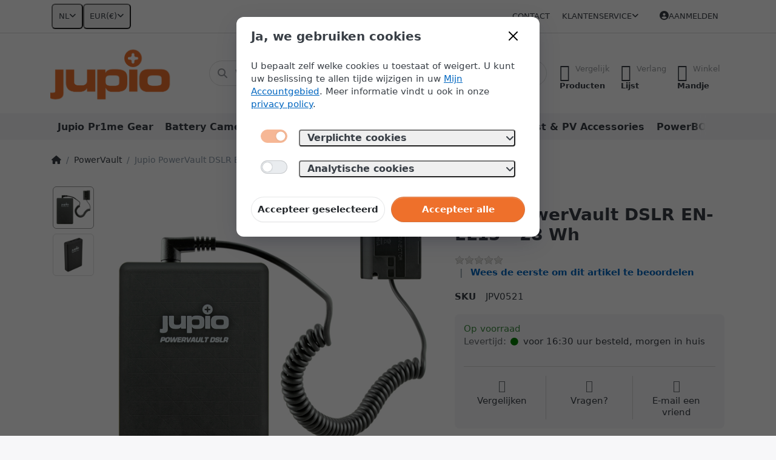

--- FILE ---
content_type: text/html; charset=utf-8
request_url: https://reseller.jupioshop.com/r-jupio-powervault-dslr-en-el15-28-wh
body_size: 129477
content:
<!DOCTYPE html>
<html data-pnotify-firstpos1="0" lang="nl" dir="ltr">
<head>
    <meta charset="utf-8" />
    <meta name="viewport" content="width=device-width, initial-scale=1.0" />
    <meta name="HandheldFriendly" content="true" />
    <meta name="description" content="" />
    <meta name="keywords" content="" />
    <meta name="generator" content="Smartstore 6.2.0.0" />
    <meta property="sm:root" content="/" />
    <meta name='__rvt' content='CfDJ8J20MEjH4ZxLpJPn25z_jW89El7IL5ddKozK0run_uYWeMe1nIQwqYY_wmn0oB8I1SUl_9vV4aPAXp639HD3LYPFzU_KgbeII3m8HR_4QQyzUWHYVvL96A2lg7-uz2Ovs70FBxxUYc8QMcBQ71Fkgfg' />

    <meta name='accept-language' content='nl-NL'/><title itemprop="name">Reseller Jupioshop. Jupio PowerVault DSLR EN-EL15 - 28 Wh</title>

    


    <script>
    try {
        if (typeof navigator === 'undefined') navigator = {};
        const html = document.documentElement;
        const classList = html.classList;
        if (/Edge\/\d+/.test(navigator.userAgent)) { classList.add('edge'); }
        else if ('mozMatchesSelector' in html) { classList.add('moz'); }
        else if (/iPad|iPhone|iPod/.test(navigator.userAgent) && !window.MSStream) { classList.add('ios'); }
        else if ('webkitMatchesSelector' in html) { classList.add('wkit'); }
        else if (/constructor/i.test(window.HTMLElement)) { classList.add('safari'); };
        classList.add((this.top === this.window ? 'not-' : '') + 'framed');
    } catch (e) { }
</script>
    

    
    
    <link as="font" rel="preload" href="/lib/fa6/webfonts/fa-solid-900.woff2" crossorigin />
    <link as="font" rel="preload" href="/lib/fa6/webfonts/fa-regular-400.woff2" crossorigin />
    
    
        <link rel="stylesheet" href="/lib/fa6/css/all.min.css" crossorigin />
    


    
        <link href="/bundle/css/site-common.css?v=5RPXwEDibr6mGdrX41KL9HcYxg4" rel="stylesheet" type="text/css" />
    
    <link href="/themes/flex/theme.css?v=dkvQD4pbSjHLulmeY8IrKCIPCHE" rel="stylesheet" type="text/css" />


    
        <script src="/bundle/js/jquery.js?v=7khZLR__lS_PBs4LZm7UeFSTr9w"></script>
    <script data-origin="client-res">
	window.Res = {
"Common.Notification": "Waarschuwing","Common.Close": "Sluiten","Common.On": "Aan","Common.OK": "OK","Common.Cancel": "Annuleren","Common.Off": "Uit","Common.Exit": "Exit","Common.CtrlKey": "Ctrl","Common.ShiftKey": "Verschuiving","Common.AltKey": "Alt","Common.DelKey": "Del","Common.Done": "Gedaan","Common.Failed": "Mislukt","Common.EnterKey": "Voer  in.","Common.EscKey": "Esc","Common.DontAskAgain": "Geen vragen meer","Common.DontShowAgain": "Niet meer tonen","Common.MoveUp": "Naar boven verplaatsen","Common.MoveDown": "Naar beneden verplaatsen","Common.CopyToClipboard": "Kopiëren naar klembord","Common.CopyToClipboard.Failed": "Kopiëren mislukt.","Common.CopyToClipboard.Succeeded": "Gekopieerd!","Products.Longdesc.More": "Meer tonen","Products.Longdesc.Less": "Minder tonen","Aria.Label.ShowPassword": "Wachtwoord tonen","Aria.Label.HidePassword": "Wachtwoord verbergen","Jquery.Validate.Email": "Voer een geldig e-mailadres in.","Jquery.Validate.Required": "Dit veld is verplicht.","Jquery.Validate.Remote": "Corrigeer dit veld.","Jquery.Validate.Url": "Voer een geldige URL in.","Jquery.Validate.Date": "Voer een geldige datum in.","Jquery.Validate.DateISO": "Voer een geldige datum in (ISO).","Jquery.Validate.Number": "Voer een geldig getal in.","Jquery.Validate.Digits": "Voer alleen cijfers in.","Jquery.Validate.Creditcard": "Voer een geldig creditcardnummer in.","Jquery.Validate.Equalto": "Voer dezelfde waarde nog eens in.","Jquery.Validate.Maxlength": "Voer maximaal {0} tekens in.","Jquery.Validate.Minlength": "Voer tenminste {0} tekens in.","Jquery.Validate.Rangelength": "Voer een waarde in tussen {0} en {1} tekens lang.","jquery.Validate.Range": "Voer een waarde in tussen {0} en {1}.","Jquery.Validate.Max": "Voer een waarde in minder dan of gelijk aan {0}.","Jquery.Validate.Min": "Voer een waarde in hoger dan of gelijk aan {0}.","Admin.Common.AreYouSure": "Weet u zeker?","Admin.Common.AskToProceed": "Wilt u doorgaan?","FileUploader.Dropzone.Message": "Om bestanden te uploaden laat je ze hier vallen of klik je op","FileUploader.Dropzone.DictDefaultMessage": "Laat de bestanden hier vallen om te uploaden","FileUploader.Dropzone.DictFallbackMessage": "Uw browser ondersteunt geen drag\'n\'drop bestandsuploads.","FileUploader.Dropzone.DictFallbackText": "Gebruik het uitwijkformulier hieronder om uw bestanden te uploaden zoals vroeger.","FileUploader.Dropzone.DictFileTooBig": "Bestand is te groot ({{{formaat}}MiB). Maximale bestandsgrootte: {{maxFilesize}}MiB.","FileUploader.Dropzone.DictInvalidFileType": "U kunt dit type bestanden niet uploaden.","FileUploader.Dropzone.DictResponseError": "De server reageerde met {{statuscode}} code.","FileUploader.Dropzone.DictCancelUpload": "Uploaden annuleren","FileUploader.Dropzone.DictUploadCanceled": "Upload geannuleerd.","FileUploader.Dropzone.DictCancelUploadConfirmation": "Weet u zeker dat u deze upload wilt annuleren?","FileUploader.Dropzone.DictRemoveFile": "Bestand verwijderen","FileUploader.Dropzone.DictMaxFilesExceeded": "U kunt geen bestanden meer uploaden.","FileUploader.StatusWindow.Uploading.File": "bestand wordt geüpload","FileUploader.StatusWindow.Uploading.Files": "bestanden worden geüpload","FileUploader.StatusWindow.Complete.File": "upload volledig","FileUploader.StatusWindow.Complete.Files": "uploads compleet","FileUploader.StatusWindow.Canceled.File": "geüpload","FileUploader.StatusWindow.Canceled.Files": "geannuleerde uploads",    };

    window.ClientId = "0a2150fa-626b-41e5-904a-5221811b7de3";
</script>

    <link rel="canonical" href="https://reseller.jupioshop.com/r-jupio-powervault-dslr-en-el15-28-wh/" />
    <link as="image" rel="preload" href="//reseller.jupioshop.com/media/899/content/899.png" />
    <script src="/Modules/Smartstore.Google.Analytics/js/google-analytics.utils.js"></script>
<!--Google code for GA4 tracking--><script async src="https://www.googletagmanager.com/gtag/js?id=G-R6W8NL2BXM"></script><script>var gaProperty='G-R6W8NL2BXM';var disableStr='ga-disable-'+gaProperty;if(document.cookie.indexOf(disableStr+'=true')>-1){window[disableStr]=true;}
function gaOptout(){document.cookie=disableStr+'=true; expires=Thu, 31 Dec 2099 23:59:59 UTC; path=/';window[disableStr]=true;alert("Traceren is nu uitgeschakeld");}
window.dataLayer=window.dataLayer||[];function gtag(){dataLayer.push(arguments);}
gtag('js',new Date());gtag('config','G-R6W8NL2BXM',{'anonymize_ip':true});window.smPurchaseItems=[];let pdItem={entity_id:3731,item_id:'JPV0521',item_name:'Jupio PowerVault DSLR EN-EL15 - 28 Wh',currency:'EUR',discount:'',index:0,item_category:'PowerVault',price:0,item_brand:'Nikon',};let list={item_list_name:'product-detail',items:[pdItem]}
window.gaListDataStore.push(list);gtag('event','view_item',{currency:'EUR',value:0,items:[pdItem]});</script><script data-origin='globalization'>document.addEventListener('DOMContentLoaded', function () { if (Smartstore.globalization) { Smartstore.globalization.culture = {"name":"nl-NL","englishName":"Dutch (Netherlands)","nativeName":"Nederlands (Nederland)","isRTL":false,"language":"nl","numberFormat":{",":".",".":",","pattern":[1],"decimals":3,"groupSizes":[3],"+":"+","-":"-","NaN":"NaN","negativeInfinity":"-∞","positiveInfinity":"∞","percent":{",":".",".":",","pattern":[1,1],"decimals":3,"groupSizes":[3],"symbol":"%"},"currency":{",":".",".":",","pattern":[12,2],"decimals":2,"groupSizes":[3],"symbol":"€"}},"dateTimeFormat":{"calendarName":"Gregoriaanse kalender","/":"-",":":":","firstDay":1,"twoDigitYearMax":2049,"AM":["a.m.","a.m.","A.M."],"PM":["p.m.","p.m.","P.M."],"days":{"names":["zondag","maandag","dinsdag","woensdag","donderdag","vrijdag","zaterdag"],"namesAbbr":["zo","ma","di","wo","do","vr","za"],"namesShort":["zo","ma","di","wo","do","vr","za"]},"months":{"names":["januari","februari","maart","april","mei","juni","juli","augustus","september","oktober","november","december",""],"namesAbbr":["jan","feb","mrt","apr","mei","jun","jul","aug","sep","okt","nov","dec",""]},"patterns":{"d":"dd-MM-yyyy","D":"dddd d MMMM yyyy","t":"HH:mm","T":"HH:mm:ss","g":"dd-MM-yyyy HH:mm","G":"dd-MM-yyyy HH:mm:ss","f":"dddd d MMMM yyyy HH:mm:ss","F":"dddd d MMMM yyyy HH:mm:ss","M":"d MMMM","Y":"MMMM yyyy","u":"yyyy'-'MM'-'dd HH':'mm':'ss'Z'"}}}; }; });</script><meta property='sm:pagedata' content='{"type":"category","id":"46","menuItemId":1,"entityId":46,"parentId":0}' />
    <meta property='og:site_name' content='Reseller Jupioshop' />
    <meta property='og:site' content='https://reseller.jupioshop.com/' />
    <meta property='og:url' content='https://reseller.jupioshop.com/r-jupio-powervault-dslr-en-el15-28-wh/' />
    <meta property='og:type' content='product' />
    <meta property='og:title' content='Jupio PowerVault DSLR EN-EL15 - 28 Wh' />
    <meta property='twitter:card' content='summary' />
    <meta property='twitter:title' content='Jupio PowerVault DSLR EN-EL15 - 28 Wh' />


        <meta property='og:image' content='https://reseller.jupioshop.com/media/2762/catalog/jupio-powervault-dslr-en-el15-28-wh-jpv0521-jpg.png' />
        <meta property='og:image:type' content='image/png' />
        <meta property='twitter:image' content='https://reseller.jupioshop.com/media/2762/catalog/jupio-powervault-dslr-en-el15-28-wh-jpv0521-jpg.png' />
            <meta property='og:image:alt' content='Afbeelding van Jupio PowerVault DSLR EN-EL15 - 28 Wh' />
            <meta property='twitter:image:alt' content='Afbeelding van Jupio PowerVault DSLR EN-EL15 - 28 Wh' />
            <meta property='og:image:width' content='1000' />
            <meta property='og:image:height' content='1000' />


    
    


    <script src="/js/smartstore.globalization.adapter.js"></script>

    


    <!-- png icons -->
        <link rel="icon" type="image/png" sizes="16x16" href="//reseller.jupioshop.com/media/6813/content/Jupio%20Plus.png?size=16" />
        <link rel="icon" type="image/png" sizes="32x32" href="//reseller.jupioshop.com/media/6813/content/Jupio%20Plus.png?size=32" />
        <link rel="icon" type="image/png" sizes="96x96" href="//reseller.jupioshop.com/media/6813/content/Jupio%20Plus.png?size=96" />
        <link rel="icon" type="image/png" sizes="196x196" href="//reseller.jupioshop.com/media/6813/content/Jupio%20Plus.png?size=196" />


    <!-- Apple touch icons -->
        <link rel="icon" type="image/png" sizes="57x57" href="//reseller.jupioshop.com/media/6813/content/Jupio%20Plus.png?size=57" />
        <link rel="icon" type="image/png" sizes="60x60" href="//reseller.jupioshop.com/media/6813/content/Jupio%20Plus.png?size=60" />
        <link rel="icon" type="image/png" sizes="72x72" href="//reseller.jupioshop.com/media/6813/content/Jupio%20Plus.png?size=72" />
        <link rel="icon" type="image/png" sizes="76x76" href="//reseller.jupioshop.com/media/6813/content/Jupio%20Plus.png?size=76" />
        <link rel="icon" type="image/png" sizes="114x114" href="//reseller.jupioshop.com/media/6813/content/Jupio%20Plus.png?size=114" />
        <link rel="icon" type="image/png" sizes="120x120" href="//reseller.jupioshop.com/media/6813/content/Jupio%20Plus.png?size=120" />
        <link rel="icon" type="image/png" sizes="144x144" href="//reseller.jupioshop.com/media/6813/content/Jupio%20Plus.png?size=144" />
        <link rel="icon" type="image/png" sizes="152x152" href="//reseller.jupioshop.com/media/6813/content/Jupio%20Plus.png?size=152" />
        <link rel="icon" type="image/png" sizes="180x180" href="//reseller.jupioshop.com/media/6813/content/Jupio%20Plus.png?size=180" />

    <!-- Microsoft tiles -->
    <meta name="msapplication-TileImage" content="//reseller.jupioshop.com/media/6813/content/Jupio%20Plus.png?size=144">
    <meta name="msapplication-config" content="/browserconfig.xml" />

</head>

<body class="lyt-cols-1">
    

        <template data-consent="required">
            <!--Facebook Pixel Code-->
<script>
	! function(f, b, e, v, n, t, s) {
		if (f.fbq) return;
		n = f.fbq = function() {
			n.callMethod ?
				n.callMethod.apply(n, arguments) : n.queue.push(arguments)
		};
		if (!f._fbq) f._fbq = n;
		n.push = n;
		n.loaded = !0;
		n.version = '2.0';
		n.queue = [];
		t = b.createElement(e);
		t.async = !0;
		t.src = v;
		s = b.getElementsByTagName(e)[0];
		s.parentNode.insertBefore(t, s)
	}(window, document, 'script',
		'https://connect.facebook.net/en_US/fbevents.js');
	fbq('init', '273674364225207');
	fbq('track', 'PageView');
</script>
<noscript>
	<img height="1" width="1" src="https://www.facebook.com/tr?id=273674364225207&ev=PageView&noscript=1" />
</noscript>
<!-- End Facebook Pixel Code -->
        </template>

    

<a href="#content-center" id="skip-to-content" class="btn btn-primary btn-lg rounded-pill">
    Overslaan naar hoofdinhoud
</a>

<div id="page">
    <div class="canvas-blocker canvas-slidable"></div>

    <div class="page-main canvas-slidable">

        <header id="header">
            <div class="menubar-section d-none d-lg-block menubar-light">
                <div class="container menubar-container">
                    



<nav class="menubar navbar navbar-slide">

    <div class="menubar-group ml-0">


<div class="dropdown">
    <button id="language-selector" 
            type="button" 
            class="menubar-link reset" 
            data-toggle="dropdown" 
            role="combobox"
            aria-haspopup="listbox" 
            aria-expanded="false"
            aria-controls="language-options"
            aria-label="Huidige taal Dutch - Taal wijzigen">
        <span aria-hidden="true">NL</span>
        <i class="fa fa-angle-down" aria-hidden="true"></i>
    </button>
    <div id="language-options" class="dropdown-menu" aria-labelledby="language-selector" role="listbox">
            <a role="option" href="/set-language/2/?returnUrl=r-jupio-powervault-dslr-en-el15-28-wh" title="Dutch (NL)" rel="nofollow" class="dropdown-item disabled" data-selected="true" data-abbreviation="Dutch" aria-selected="true" aria-current="page" aria-disabled="false">
                    <img src="/images/flags/nl.png" role="presentation" />
                <span>Dutch</span>
            </a>
            <a role="option" href="/set-language/1/?returnUrl=en%2Fjupio-powervault-dslr-en-el15-28-wh-2" title="English (EN)" rel="nofollow" class="dropdown-item" data-selected="false" data-abbreviation="English">
                    <img src="/images/flags/us.png" role="presentation" />
                <span>English</span>
            </a>
            <a role="option" href="/set-language/3/?returnUrl=fr%2Fr-jupio-powervault-dslr-en-el15-28-wh" title="French (FR)" rel="nofollow" class="dropdown-item" data-selected="false" data-abbreviation="French">
                    <img src="/images/flags/fr.png" role="presentation" />
                <span>French</span>
            </a>
    </div>
</div>
<div class="dropdown">
    <button id="currency-selector" 
            type="button" 
            class="menubar-link reset" 
            data-toggle="dropdown" 
            role="combobox" 
            aria-haspopup="listbox" 
            aria-expanded="false"
            aria-controls="currency-options"
            aria-label="Huidige valuta Euro - Valuta wijzigen">
        <span aria-hidden="true">EUR</span>
        <span aria-hidden="true" class="lrm">(€)</span>
        <i class="fa fa-angle-down" aria-hidden="true"></i>
    </button>
    <div id="currency-options" class="dropdown-menu" aria-labelledby="currency-selector" role="listbox">
            <a role="option" href="/currency-selected/1/?returnUrl=" class="dropdown-item" title="US Dollar" rel="nofollow" data-selected="false" data-abbreviation="USD ($)">
                <span>US Dollar</span>
                <span class="abbreviation">- USD <span class="lrm">($)</span></span>
            </a>
            <a role="option" href="/currency-selected/5/?returnUrl=" class="dropdown-item disabled" title="Euro" rel="nofollow" data-selected="true" data-abbreviation="EUR (€)" aria-selected="true" aria-current="page" aria-disabled="false">
                <span>Euro</span>
                <span class="abbreviation">- EUR <span class="lrm">(€)</span></span>
            </a>
    </div>
</div>    </div>

    <div class="menubar-group ml-auto">
        

            <a class="menubar-link" href="/contactus/">Contact</a>

        


<div class="cms-menu cms-menu-dropdown" data-menu-name="helpandservice">
    <div class="dropdown">
        <a id="helpandservice-opener" data-toggle="dropdown" aria-haspopup="listbox" aria-expanded="false" href="#" rel="nofollow" class="menubar-link">
            <span>Klantenservice</span>
            <i class="fal fa-angle-down menubar-caret"></i>
        </a>
        <div class="dropdown-menu" aria-labelledby="helpandservice-opener" role="listbox" aria-hidden="true">
                <a href="/over-ons/" role="option" class="dropdown-item menu-link">
                    <span>Over ons</span>
                </a>
                <a href="/verzending-retourneren/" role="option" class="dropdown-item menu-link">
                    <span>Verzenden &amp; bezorging</span>
                </a>
                <a href="/algemene-voorwaarden/" role="option" class="dropdown-item menu-link">
                    <span>Algemene Voorwaarden</span>
                </a>
        </div>
    </div>
</div>



    </div>

    

    <div id="menubar-my-account" class="menubar-group">
        <div class="dropdown">
            <a class="menubar-link" aria-haspopup="true" aria-expanded="false" href="/login/?returnUrl=%2Fr-jupio-powervault-dslr-en-el15-28-wh" rel="nofollow">
                <i class="fal fa-user-circle menubar-icon"></i>

                    <span>Aanmelden</span>
            </a>

        </div>
        
    </div>

    

</nav>


                </div>
            </div>
            <div class="shopbar-section shopbar-light">
                <div class="container shopbar-container">
                    
<div class="shopbar">
    <div class="shopbar-col-group shopbar-col-group-brand">
        <div class="shopbar-col shop-logo">
            
<a class="brand" href="/">
        
        <img src='//reseller.jupioshop.com/media/899/content/899.png' alt="Reseller Jupioshop" title="Reseller Jupioshop" class="img-fluid" width="2048" height="849" />
</a>

        </div>
        <div class="shopbar-col shopbar-search">
            
                


<form action="/search/" class="instasearch-form has-icon" method="get" role="search">
    <span id="instasearch-desc-search-search" class="sr-only">
        Voer een zoekterm in. De eerste resultaten verschijnen automatisch terwijl je typt. Druk op de Enter-toets om alle resultaten op te roepen.
    </span>
    <input type="search" class="instasearch-term form-control text-truncate" name="q" placeholder="Waar bent u naar op zoek?" aria-label="Waar bent u naar op zoek?" aria-describedby="instasearch-desc-search-search" data-instasearch="true" data-minlength="2" data-showthumbs="true" data-url="/instantsearch/" data-origin="Search/Search" autocomplete="off" />

    <div class="instasearch-addon d-flex align-items-center justify-content-center">
        <button type="button" class="instasearch-clear input-clear" aria-label="Zoekterm verwijderen">
            <i class="fa fa-xmark"></i>
        </button>
    </div>
    <span class="input-group-icon instasearch-icon">
        <button type="submit" class="instasearch-submit input-clear bg-transparent" tabindex="-1" aria-hidden="true">
            <i class="fa fa-magnifying-glass"></i>
        </button>
    </span>
    <div class="instasearch-drop">
        <div class="instasearch-drop-body clearfix"></div>
    </div>

    
</form>
            
        </div>
    </div>

    <div class="shopbar-col-group shopbar-col-group-tools">
        

<div class="shopbar-col shopbar-tools" data-summary-href="/shoppingcart/cartsummary/?cart=True&amp;wishlist=True&amp;compare=True" style="--sb-tool-padding-x: 0.25rem">

    <div class="shopbar-tool d-lg-none" id="shopbar-menu">
        <a id="offcanvas-menu-opener" class="shopbar-button" href="#" data-placement="start" data-target="#offcanvas-menu" aria-controls="offcanvas-menu" aria-expanded="false" data-autohide="true" data-disablescrolling="true" data-fullscreen="false" data-toggle="offcanvas">
            <span class="shopbar-button-icon" aria-hidden="true">
                <i class="icm icm-menu"></i>
            </span>
            <span class="shopbar-button-label-sm">
                Menu
            </span>
        </a>
    </div>

    

    <div class="shopbar-tool d-lg-none" id="shopbar-user">
        <a class="shopbar-button" href="/login/">
            <span class="shopbar-button-icon" aria-hidden="true">
                <i class="icm icm-user"></i>
            </span>
            <span class="shopbar-button-label-sm">
                Aanmelden
            </span>
        </a>
    </div>

    <div class="shopbar-tool" id="shopbar-compare" data-target="#compare-tab">
        <a data-summary-href="/shoppingcart/cartsummary/?compare=True" aria-controls="offcanvas-cart" aria-expanded="false" class="shopbar-button navbar-toggler" data-autohide="true" data-disablescrolling="true" data-fullscreen="false" data-placement="end" data-target="#offcanvas-cart" data-toggle="offcanvas" href="/compareproducts/">
            <span class="shopbar-button-icon" aria-hidden="true">
                <i class="icm icm-repeat"></i>
                <span class='badge badge-pill badge-counter badge-counter-ring label-cart-amount badge-warning' data-bind-to="CompareItemsCount" style="display: none">
                    0
                </span>
            </span>
            <span class="shopbar-button-label" aria-label="Vergelijken">
                <span>Vergelijk</span><br />
                <strong>Producten</strong>
            </span>
            <span class="shopbar-button-label-sm">
                Vergelijken
            </span>
        </a>
    </div>

    <div class="shopbar-tool" id="shopbar-wishlist" data-target="#wishlist-tab">
        <a data-summary-href="/shoppingcart/cartsummary/?wishlist=True" aria-controls="offcanvas-cart" aria-expanded="false" class="shopbar-button navbar-toggler" data-autohide="true" data-disablescrolling="true" data-fullscreen="false" data-placement="end" data-target="#offcanvas-cart" data-toggle="offcanvas" href="/wishlist/">
            <span class="shopbar-button-icon" aria-hidden="true">
                <i class="icm icm-heart"></i>
                <span class='badge badge-pill badge-counter badge-counter-ring label-cart-amount badge-warning' data-bind-to="WishlistItemsCount" style="display: none">
                    0
                </span>
            </span>
            <span class="shopbar-button-label" aria-label="Verlanglijstje">
                <span>Verlang</span><br />
                <strong>Lijst</strong>
            </span>
            <span class="shopbar-button-label-sm">
                Verlanglijstje
            </span>
        </a>
    </div>

    <div class="shopbar-tool" id="shopbar-cart" data-target="#cart-tab">
        <a data-summary-href="/shoppingcart/cartsummary/?cart=True" aria-controls="offcanvas-cart" aria-expanded="false" class="shopbar-button navbar-toggler" data-autohide="true" data-disablescrolling="true" data-fullscreen="false" data-placement="end" data-target="#offcanvas-cart" data-toggle="offcanvas" href="/cart/">
            <span class="shopbar-button-icon" aria-hidden="true">
                <i class="icm icm-bag"></i>
                <span class='badge badge-pill badge-counter badge-counter-ring label-cart-amount badge-warning' data-bind-to="CartItemsCount" style="display: none">
                    0
                </span>
            </span>
            <span class="shopbar-button-label" aria-label="Mandje">
                <span>Winkel</span><br />
                <strong>Mandje</strong>
            </span>
            <span class="shopbar-button-label-sm">
                Mandje
            </span>
        </a>
    </div>

    
</div>




    </div>
</div>
                </div>
            </div>
            <div class="megamenu-section d-none d-lg-block">
                <nav class="navbar navbar-light" aria-label="Hoofdnavigatie">
                    <div class="container megamenu-container">
                        



<div class="mainmenu megamenu megamenu-blend--next">
    



<div class="cms-menu cms-menu-navbar" data-menu-name="main">
    <div class="megamenu-nav megamenu-nav--prev alpha">
        <a href="#" class="megamenu-nav-btn btn btn-clear-dark btn-icon btn-sm" tabindex="-1" aria-hidden="true">
            <i class="far fa-chevron-left megamenu-nav-btn-icon"></i>
        </a>
    </div>

    <ul class="navbar-nav nav flex-row flex-nowrap" id="menu-main" role="menubar">

            <li id="main-nav-item-244432" data-id="244432" role="none" class="nav-item">
                <a id="main-nav-item-link-244432" href="/jupio-pr1me-gear/" class="nav-link menu-link" role="menuitem" tabindex="0">
                    <span>Jupio Pr1me Gear</span>
                </a>
            </li>
            <li id="main-nav-item-244433" data-id="244433" role="none" class="nav-item">
                <a id="main-nav-item-link-244433" href="/battery-camera-usb/" class="nav-link menu-link" role="menuitem" tabindex="-1">
                    <span>Battery Camera USB</span>
                </a>
            </li>
            <li id="main-nav-item-244434" data-id="244434" role="none" class="nav-item dropdown-submenu">
                <a id="main-nav-item-link-244434" href="/batteries/" aria-controls="dropdown-menu-244434" aria-expanded="false" aria-haspopup="menu" class="nav-link menu-link dropdown-toggle" data-target="#dropdown-menu-244434" role="menuitem" tabindex="-1">
                    <span>Batteries</span>
                </a>
            </li>
            <li id="main-nav-item-244440" data-id="244440" role="none" class="nav-item">
                <a id="main-nav-item-link-244440" href="/battery-charger-kit/" class="nav-link menu-link" role="menuitem" tabindex="-1">
                    <span>Battery &amp; Charger Kit</span>
                </a>
            </li>
            <li id="main-nav-item-244441" data-id="244441" role="none" class="nav-item">
                <a id="main-nav-item-link-244441" href="/broadcast-pv-accessories-2/" class="nav-link menu-link" role="menuitem" tabindex="-1">
                    <span>Broadcast &amp; PV Accessories</span>
                </a>
            </li>
            <li id="main-nav-item-244442" data-id="244442" role="none" class="nav-item">
                <a id="main-nav-item-link-244442" href="/powerbox/" class="nav-link menu-link" role="menuitem" tabindex="-1">
                    <span>PowerBOX</span>
                </a>
            </li>
            <li id="main-nav-item-244443" data-id="244443" role="none" class="nav-item">
                <a id="main-nav-item-link-244443" href="/solar-panels/" class="nav-link menu-link" role="menuitem" tabindex="-1">
                    <span>Solar Panels</span>
                </a>
            </li>
            <li id="main-nav-item-244444" data-id="244444" role="none" class="nav-item dropdown-submenu">
                <a id="main-nav-item-link-244444" href="/chargers/" aria-controls="dropdown-menu-244444" aria-expanded="false" aria-haspopup="menu" class="nav-link menu-link dropdown-toggle" data-target="#dropdown-menu-244444" role="menuitem" tabindex="-1">
                    <span>Chargers</span>
                </a>
            </li>
            <li id="main-nav-item-244449" data-id="244449" role="none" class="nav-item">
                <a id="main-nav-item-link-244449" href="/led-lights/" class="nav-link menu-link" role="menuitem" tabindex="-1">
                    <span>LED lights</span>
                </a>
            </li>
            <li id="main-nav-item-244450" data-id="244450" role="none" class="nav-item">
                <a id="main-nav-item-link-244450" href="/battery-grips-hand-grips/" class="nav-link menu-link" role="menuitem" tabindex="-1">
                    <span>Battery Grips &amp; Hand Grips</span>
                </a>
            </li>
            <li id="main-nav-item-244451" data-id="244451" role="none" class="nav-item">
                <a id="main-nav-item-link-244451" href="/coincells/" class="nav-link menu-link" role="menuitem" tabindex="-1">
                    <span>Coincells</span>
                </a>
            </li>
            <li id="main-nav-item-244452" data-id="244452" role="none" class="nav-item selected">
                <a id="main-nav-item-link-244452" href="/powervault/" class="nav-link menu-link" role="menuitem" tabindex="-1">
                    <span>PowerVault</span>
                </a>
            </li>
            <li id="main-nav-item-244453" data-id="244453" role="none" class="nav-item">
                <a id="main-nav-item-link-244453" href="/non-rechargeable-batteries/" class="nav-link menu-link" role="menuitem" tabindex="-1">
                    <span>Non-Rechargeable Batteries</span>
                </a>
            </li>
            <li id="main-nav-item-244454" data-id="244454" role="none" class="nav-item">
                <a id="main-nav-item-link-244454" href="/rechargeable-batteries/" class="nav-link menu-link" role="menuitem" tabindex="-1">
                    <span>Rechargeable Batteries</span>
                </a>
            </li>
            <li id="main-nav-item-244455" data-id="244455" role="none" class="nav-item">
                <a id="main-nav-item-link-244455" href="/usb-accessories-travel/" class="nav-link menu-link" role="menuitem" tabindex="-1">
                    <span>USB Accessories &amp; Travel</span>
                </a>
            </li>
            <li id="main-nav-item-244456" data-id="244456" role="none" class="nav-item">
                <a id="main-nav-item-link-244456" href="/seattex/" class="nav-link menu-link" role="menuitem" tabindex="-1">
                    <span>Seattex</span>
                </a>
            </li>
            <li id="main-nav-item-244457" data-id="244457" role="none" class="nav-item">
                <a id="main-nav-item-link-244457" href="/camera-bags-cases/" class="nav-link menu-link" role="menuitem" tabindex="-1">
                    <span>Camera Bags &amp; Cases</span>
                </a>
            </li>
            <li id="main-nav-item-244458" data-id="244458" role="none" class="nav-item">
                <a id="main-nav-item-link-244458" href="/spare-parts/" class="nav-link menu-link" role="menuitem" tabindex="-1">
                    <span>Spare Parts</span>
                </a>
            </li>
            <li id="main-nav-item-244459" data-id="244459" role="none" class="nav-item">
                <a id="main-nav-item-link-244459" href="/transcend-memory-cards/" class="nav-link menu-link" role="menuitem" tabindex="-1">
                    <span>Transcend Memory Cards</span>
                </a>
            </li>
            <li id="main-nav-item-244460" data-id="244460" role="none" class="nav-item">
                <a id="main-nav-item-link-244460" href="/transcend-usb-sticks/" class="nav-link menu-link" role="menuitem" tabindex="-1">
                    <span>Transcend USB Sticks</span>
                </a>
            </li>
            <li id="main-nav-item-244461" data-id="244461" role="none" class="nav-item">
                <a id="main-nav-item-link-244461" href="/transcend-hdd-ssd/" class="nav-link menu-link" role="menuitem" tabindex="-1">
                    <span>Transcend HDD | SSD</span>
                </a>
            </li>
            <li id="main-nav-item-244462" data-id="244462" role="none" class="nav-item">
                <a id="main-nav-item-link-244462" href="/transcend-card-readers/" class="nav-link menu-link" role="menuitem" tabindex="-1">
                    <span>Transcend Card Readers</span>
                </a>
            </li>
            <li id="main-nav-item-244463" data-id="244463" role="none" class="nav-item">
                <a id="main-nav-item-link-244463" href="/transcend-dashcams/" class="nav-link menu-link" role="menuitem" tabindex="-1">
                    <span>Transcend Dashcams</span>
                </a>
            </li>
            <li id="main-nav-item-244464" data-id="244464" role="none" class="nav-item">
                <a id="main-nav-item-link-244464" href="/transcend-other/" class="nav-link menu-link" role="menuitem" tabindex="-1">
                    <span>Transcend Other</span>
                </a>
            </li>
            <li id="main-nav-item-brand" data-id="brand" role="none" class="nav-item dropdown-submenu">
                <a id="main-nav-item-link-brand" href="/manufacturer/all/" aria-controls="dropdown-menu-brand" aria-expanded="false" aria-haspopup="menu" class="nav-link menu-link dropdown-toggle" data-target="#dropdown-menu-brand" role="menuitem" tabindex="-1">
                    <span>Merken</span>
                </a>
            </li>

    </ul>

    <div class="megamenu-nav megamenu-nav--next omega">
        <a href="#" class="megamenu-nav-btn btn btn-clear-dark btn-icon btn-sm" tabindex="-1" aria-hidden="true">
            <i class="far fa-chevron-right megamenu-nav-btn-icon"></i>
        </a>
    </div>
</div>
</div>

<div class="megamenu-dropdown-container container" style="--mm-drop-min-height: 370px">
        <div id="dropdown-menu-244432"
             data-id="244432"
             data-entity-id="82"
             data-entity-name="Category"
             data-display-rotator="false"
             role="menu"
             aria-labelledby="main-nav-item-link-244432"
             aria-hidden="true">

            <div class="dropdown-menu megamenu-dropdown">
                

                <div class="row megamenu-dropdown-row">
                        <div class="col-md-3 col-sm-6 text-md-center megamenu-col overflow-hidden megamenu-cat-img">
                            <img src="//reseller.jupioshop.com/media/6508/catalog/front-LED_square_faded_background.jpg?size=512" alt="Jupio Pr1me Gear" loading="lazy" class="img-fluid xp-2" />
                            
                        </div>


                </div>

                

                

            </div>

        </div>
        <div id="dropdown-menu-244433"
             data-id="244433"
             data-entity-id="71"
             data-entity-name="Category"
             data-display-rotator="false"
             role="menu"
             aria-labelledby="main-nav-item-link-244433"
             aria-hidden="true">

            <div class="dropdown-menu megamenu-dropdown">
                

                <div class="row megamenu-dropdown-row">
                        <div class="col-md-3 col-sm-6 text-md-center megamenu-col overflow-hidden megamenu-cat-img">
                            <img src="//reseller.jupioshop.com/media/6200/catalog/battery-camera-usb.png?size=512" alt="Battery Camera USB" loading="lazy" class="img-fluid xp-2" />
                            
                        </div>


                </div>

                

                

            </div>

        </div>
        <div id="dropdown-menu-244434"
             data-id="244434"
             data-entity-id="52"
             data-entity-name="Category"
             data-display-rotator="false"
             role="menu"
             aria-labelledby="main-nav-item-link-244434"
             aria-hidden="true">

            <div class="dropdown-menu megamenu-dropdown">
                

                <div class="row megamenu-dropdown-row">

                        <div class="col-md-3 col-sm-6 megamenu-col">
                                <div class="megamenu-dropdown-item">
                                        <a href="/battery-camera/" id="dropdown-heading-244435" data-id="244435" class="megamenu-dropdown-heading" role="menuitem" tabindex="-1">
                                            <span>Battery Camera</span>
                                        </a>

                                </div>
                                <div class="megamenu-dropdown-item">
                                        <a href="/battery-camcorder/" id="dropdown-heading-244436" data-id="244436" class="megamenu-dropdown-heading" role="menuitem" tabindex="-1">
                                            <span>Battery Camcorder</span>
                                        </a>

                                </div>
                                <div class="megamenu-dropdown-item">
                                        <a href="/battery-flash/" id="dropdown-heading-244437" data-id="244437" class="megamenu-dropdown-heading" role="menuitem" tabindex="-1">
                                            <span>Battery Flash</span>
                                        </a>

                                </div>
                                <div class="megamenu-dropdown-item">
                                        <a href="/battery-mobile-phone/" id="dropdown-heading-244438" data-id="244438" class="megamenu-dropdown-heading" role="menuitem" tabindex="-1">
                                            <span>Battery Mobile Phone</span>
                                        </a>

                                </div>
                                <div class="megamenu-dropdown-item">
                                        <a href="/battery-broadcast/" id="dropdown-heading-244439" data-id="244439" class="megamenu-dropdown-heading" role="menuitem" tabindex="-1">
                                            <span>Battery Broadcast &amp; Pro Video</span>
                                        </a>

                                </div>
                        </div>

                </div>

                

                

            </div>

        </div>
        <div id="dropdown-menu-244440"
             data-id="244440"
             data-entity-id="28"
             data-entity-name="Category"
             data-display-rotator="true"
             role="menu"
             aria-labelledby="main-nav-item-link-244440"
             aria-hidden="true">

            <div class="dropdown-menu megamenu-dropdown">
                

                <div class="row megamenu-dropdown-row">
                        <div class="col-md-3 col-sm-6 text-md-center megamenu-col overflow-hidden megamenu-cat-img">
                            <img src="//reseller.jupioshop.com/media/6821/catalog/CCA1003_charger_front_left_batteries.png?size=512" alt="Battery &amp; Charger Kit" loading="lazy" class="img-fluid xp-2" />
                            <div class="megamenu-cat-img-text" role="note">
                                Tekst
                            </div>
                        </div>


                                <div class="col-md-6"></div>
                        <div class="col-md-3 col-sm-6 megamenu-col overflow-hidden">
                            <div class="rotator-container mx-1 rotator-244440">
                                <div class="rotator-heading text-center">
                                    <h4></h4>
                                </div>
                                <div class="rotator-content">
                                    <div class="placeholder"></div>
                                </div>
                            </div>
                        </div>
                </div>

                

                

            </div>

        </div>
        <div id="dropdown-menu-244441"
             data-id="244441"
             data-entity-id="61"
             data-entity-name="Category"
             data-display-rotator="false"
             role="menu"
             aria-labelledby="main-nav-item-link-244441"
             aria-hidden="true">

            <div class="dropdown-menu megamenu-dropdown">
                

                <div class="row megamenu-dropdown-row">
                        <div class="col-md-3 col-sm-6 text-md-center megamenu-col overflow-hidden megamenu-cat-img">
                            <img src="//reseller.jupioshop.com/media/2667/catalog/.png?size=512" alt="Broadcast &amp; PV Accessories" loading="lazy" class="img-fluid xp-2" />
                            
                        </div>


                </div>

                

                

            </div>

        </div>
        <div id="dropdown-menu-244442"
             data-id="244442"
             data-entity-id="68"
             data-entity-name="Category"
             data-display-rotator="false"
             role="menu"
             aria-labelledby="main-nav-item-link-244442"
             aria-hidden="true">

            <div class="dropdown-menu megamenu-dropdown">
                

                <div class="row megamenu-dropdown-row">
                        <div class="col-md-3 col-sm-6 text-md-center megamenu-col overflow-hidden megamenu-cat-img">
                            <img src="//reseller.jupioshop.com/media/6449/catalog/JPB1500EU.jpg?size=512" alt="PowerBOX" loading="lazy" class="img-fluid xp-2" />
                            
                        </div>


                </div>

                

                

            </div>

        </div>
        <div id="dropdown-menu-244443"
             data-id="244443"
             data-entity-id="70"
             data-entity-name="Category"
             data-display-rotator="false"
             role="menu"
             aria-labelledby="main-nav-item-link-244443"
             aria-hidden="true">

            <div class="dropdown-menu megamenu-dropdown">
                

                <div class="row megamenu-dropdown-row">
                        <div class="col-md-3 col-sm-6 text-md-center megamenu-col overflow-hidden megamenu-cat-img">
                            <img src="//reseller.jupioshop.com/media/5151/catalog/solar-panels.png?size=512" alt="Solar Panels" loading="lazy" class="img-fluid xp-2" />
                            
                        </div>


                </div>

                

                

            </div>

        </div>
        <div id="dropdown-menu-244444"
             data-id="244444"
             data-entity-id="53"
             data-entity-name="Category"
             data-display-rotator="false"
             role="menu"
             aria-labelledby="main-nav-item-link-244444"
             aria-hidden="true">

            <div class="dropdown-menu megamenu-dropdown">
                

                <div class="row megamenu-dropdown-row">

                        <div class="col-md-3 col-sm-6 megamenu-col">
                                <div class="megamenu-dropdown-item">
                                        <a href="/charger-broadcast/" id="dropdown-heading-244445" data-id="244445" class="megamenu-dropdown-heading" role="menuitem" tabindex="-1">
                                            <span>Charger Broadcast &amp; Pro Video</span>
                                        </a>

                                </div>
                                <div class="megamenu-dropdown-item">
                                        <a href="/charger-camera/" id="dropdown-heading-244446" data-id="244446" class="megamenu-dropdown-heading" role="menuitem" tabindex="-1">
                                            <span>Charger Camera</span>
                                        </a>

                                </div>
                                <div class="megamenu-dropdown-item">
                                        <a href="/charger-camera-accessories/" id="dropdown-heading-244447" data-id="244447" class="megamenu-dropdown-heading" role="menuitem" tabindex="-1">
                                            <span>Charger Camera Accessories</span>
                                        </a>

                                </div>
                                <div class="megamenu-dropdown-item">
                                        <a href="/charger-batteries/" id="dropdown-heading-244448" data-id="244448" class="megamenu-dropdown-heading" role="menuitem" tabindex="-1">
                                            <span>Charger Batteries</span>
                                        </a>

                                </div>
                        </div>

                </div>

                

                

            </div>

        </div>
        <div id="dropdown-menu-244449"
             data-id="244449"
             data-entity-id="43"
             data-entity-name="Category"
             data-display-rotator="false"
             role="menu"
             aria-labelledby="main-nav-item-link-244449"
             aria-hidden="true">

            <div class="dropdown-menu megamenu-dropdown">
                

                <div class="row megamenu-dropdown-row">
                        <div class="col-md-3 col-sm-6 text-md-center megamenu-col overflow-hidden megamenu-cat-img">
                            <img src="//reseller.jupioshop.com/media/2735/catalog/led-lights.png?size=512" alt="LED lights" loading="lazy" class="img-fluid xp-2" />
                            
                        </div>


                </div>

                

                

            </div>

        </div>
        <div id="dropdown-menu-244450"
             data-id="244450"
             data-entity-id="34"
             data-entity-name="Category"
             data-display-rotator="true"
             role="menu"
             aria-labelledby="main-nav-item-link-244450"
             aria-hidden="true">

            <div class="dropdown-menu megamenu-dropdown">
                

                <div class="row megamenu-dropdown-row">
                        <div class="col-md-3 col-sm-6 text-md-center megamenu-col overflow-hidden megamenu-cat-img">
                            <img src="//reseller.jupioshop.com/media/2288/catalog/battery-grips-hand-grips.png?size=512" alt="Battery Grips &amp; Hand Grips" loading="lazy" class="img-fluid xp-2" />
                            
                        </div>


                                <div class="col-md-6"></div>
                        <div class="col-md-3 col-sm-6 megamenu-col overflow-hidden">
                            <div class="rotator-container mx-1 rotator-244450">
                                <div class="rotator-heading text-center">
                                    <h4>Top products</h4>
                                </div>
                                <div class="rotator-content">
                                    <div class="placeholder"></div>
                                </div>
                            </div>
                        </div>
                </div>

                

                

            </div>

        </div>
        <div id="dropdown-menu-244451"
             data-id="244451"
             data-entity-id="40"
             data-entity-name="Category"
             data-display-rotator="false"
             role="menu"
             aria-labelledby="main-nav-item-link-244451"
             aria-hidden="true">

            <div class="dropdown-menu megamenu-dropdown">
                

                <div class="row megamenu-dropdown-row">
                        <div class="col-md-3 col-sm-6 text-md-center megamenu-col overflow-hidden megamenu-cat-img">
                            <img src="//reseller.jupioshop.com/media/6509/catalog/JCC-2032_high_res.png?size=512" alt="Coincells" loading="lazy" class="img-fluid xp-2" />
                            
                        </div>


                </div>

                

                

            </div>

        </div>
        <div id="dropdown-menu-244452"
             data-id="244452"
             data-entity-id="46"
             data-entity-name="Category"
             data-display-rotator="false"
             role="menu"
             aria-labelledby="main-nav-item-link-244452"
             aria-hidden="true">

            <div class="dropdown-menu megamenu-dropdown">
                

                <div class="row megamenu-dropdown-row">
                        <div class="col-md-3 col-sm-6 text-md-center megamenu-col overflow-hidden megamenu-cat-img">
                            <img src="//reseller.jupioshop.com/media/6810/catalog/JPV0410_horizontal_back.png?size=512" alt="PowerVault" loading="lazy" class="img-fluid xp-2" />
                            
                        </div>


                </div>

                

                

            </div>

        </div>
        <div id="dropdown-menu-244453"
             data-id="244453"
             data-entity-id="44"
             data-entity-name="Category"
             data-display-rotator="false"
             role="menu"
             aria-labelledby="main-nav-item-link-244453"
             aria-hidden="true">

            <div class="dropdown-menu megamenu-dropdown">
                

                <div class="row megamenu-dropdown-row">
                        <div class="col-md-3 col-sm-6 text-md-center megamenu-col overflow-hidden megamenu-cat-img">
                            <img src="//reseller.jupioshop.com/media/6483/catalog/Non-Rechargeable%20Batteries.png?size=512" alt="Non-Rechargeable Batteries" loading="lazy" class="img-fluid xp-2" />
                            
                        </div>


                </div>

                

                

            </div>

        </div>
        <div id="dropdown-menu-244454"
             data-id="244454"
             data-entity-id="47"
             data-entity-name="Category"
             data-display-rotator="false"
             role="menu"
             aria-labelledby="main-nav-item-link-244454"
             aria-hidden="true">

            <div class="dropdown-menu megamenu-dropdown">
                

                <div class="row megamenu-dropdown-row">
                        <div class="col-md-3 col-sm-6 text-md-center megamenu-col overflow-hidden megamenu-cat-img">
                            <img src="//reseller.jupioshop.com/media/6482/catalog/Rechargeable%20Batteries.png?size=512" alt="Rechargeable Batteries" loading="lazy" class="img-fluid xp-2" />
                            
                        </div>


                </div>

                

                

            </div>

        </div>
        <div id="dropdown-menu-244455"
             data-id="244455"
             data-entity-id="48"
             data-entity-name="Category"
             data-display-rotator="false"
             role="menu"
             aria-labelledby="main-nav-item-link-244455"
             aria-hidden="true">

            <div class="dropdown-menu megamenu-dropdown">
                

                <div class="row megamenu-dropdown-row">
                        <div class="col-md-3 col-sm-6 text-md-center megamenu-col overflow-hidden megamenu-cat-img">
                            <img src="//reseller.jupioshop.com/media/6809/catalog/UDC0040_horizontal_right.jpg?size=512" alt="USB Accessories &amp; Travel" loading="lazy" class="img-fluid xp-2" />
                            
                        </div>


                </div>

                

                

            </div>

        </div>
        <div id="dropdown-menu-244456"
             data-id="244456"
             data-entity-id="54"
             data-entity-name="Category"
             data-display-rotator="false"
             role="menu"
             aria-labelledby="main-nav-item-link-244456"
             aria-hidden="true">

            <div class="dropdown-menu megamenu-dropdown">
                

                <div class="row megamenu-dropdown-row">
                        <div class="col-md-3 col-sm-6 text-md-center megamenu-col overflow-hidden megamenu-cat-img">
                            <img src="//reseller.jupioshop.com/media/2163/catalog/seattex-1.png?size=512" alt="Seattex" loading="lazy" class="img-fluid xp-2" />
                            
                        </div>


                </div>

                

                

            </div>

        </div>
        <div id="dropdown-menu-244457"
             data-id="244457"
             data-entity-id="56"
             data-entity-name="Category"
             data-display-rotator="false"
             role="menu"
             aria-labelledby="main-nav-item-link-244457"
             aria-hidden="true">

            <div class="dropdown-menu megamenu-dropdown">
                

                <div class="row megamenu-dropdown-row">
                        <div class="col-md-3 col-sm-6 text-md-center megamenu-col overflow-hidden megamenu-cat-img">
                            <img src="//reseller.jupioshop.com/media/2150/catalog/camera-bags-cases-4.png?size=512" alt="Camera Bags &amp; Cases" loading="lazy" class="img-fluid xp-2" />
                            
                        </div>


                </div>

                

                

            </div>

        </div>
        <div id="dropdown-menu-244458"
             data-id="244458"
             data-entity-id="60"
             data-entity-name="Category"
             data-display-rotator="false"
             role="menu"
             aria-labelledby="main-nav-item-link-244458"
             aria-hidden="true">

            <div class="dropdown-menu megamenu-dropdown">
                

                <div class="row megamenu-dropdown-row">
                        <div class="col-md-3 col-sm-6 text-md-center megamenu-col overflow-hidden megamenu-cat-img">
                            <img src="//reseller.jupioshop.com/media/2408/catalog/spare-parts.png?size=512" alt="Spare Parts" loading="lazy" class="img-fluid xp-2" />
                            
                        </div>


                </div>

                

                

            </div>

        </div>
        <div id="dropdown-menu-244459"
             data-id="244459"
             data-entity-id="74"
             data-entity-name="Category"
             data-display-rotator="false"
             role="menu"
             aria-labelledby="main-nav-item-link-244459"
             aria-hidden="true">

            <div class="dropdown-menu megamenu-dropdown">
                

                <div class="row megamenu-dropdown-row">
                        <div class="col-md-3 col-sm-6 text-md-center megamenu-col overflow-hidden megamenu-cat-img">
                            <img src="//reseller.jupioshop.com/media/6203/catalog/transcend-memory-cards.png?size=512" alt="Transcend Memory Cards" loading="lazy" class="img-fluid xp-2" />
                            
                        </div>


                </div>

                

                

            </div>

        </div>
        <div id="dropdown-menu-244460"
             data-id="244460"
             data-entity-id="72"
             data-entity-name="Category"
             data-display-rotator="false"
             role="menu"
             aria-labelledby="main-nav-item-link-244460"
             aria-hidden="true">

            <div class="dropdown-menu megamenu-dropdown">
                

                <div class="row megamenu-dropdown-row">
                        <div class="col-md-3 col-sm-6 text-md-center megamenu-col overflow-hidden megamenu-cat-img">
                            <img src="//reseller.jupioshop.com/media/6201/catalog/transcend-usb-sticks.png?size=512" alt="Transcend USB Sticks" loading="lazy" class="img-fluid xp-2" />
                            
                        </div>


                </div>

                

                

            </div>

        </div>
        <div id="dropdown-menu-244461"
             data-id="244461"
             data-entity-id="73"
             data-entity-name="Category"
             data-display-rotator="false"
             role="menu"
             aria-labelledby="main-nav-item-link-244461"
             aria-hidden="true">

            <div class="dropdown-menu megamenu-dropdown">
                

                <div class="row megamenu-dropdown-row">
                        <div class="col-md-3 col-sm-6 text-md-center megamenu-col overflow-hidden megamenu-cat-img">
                            <img src="//reseller.jupioshop.com/media/6202/catalog/transcend-hdd--ssd.png?size=512" alt="Transcend HDD | SSD" loading="lazy" class="img-fluid xp-2" />
                            
                        </div>


                </div>

                

                

            </div>

        </div>
        <div id="dropdown-menu-244462"
             data-id="244462"
             data-entity-id="75"
             data-entity-name="Category"
             data-display-rotator="false"
             role="menu"
             aria-labelledby="main-nav-item-link-244462"
             aria-hidden="true">

            <div class="dropdown-menu megamenu-dropdown">
                

                <div class="row megamenu-dropdown-row">
                        <div class="col-md-3 col-sm-6 text-md-center megamenu-col overflow-hidden megamenu-cat-img">
                            <img src="//reseller.jupioshop.com/media/6204/catalog/transcend-card-readers.png?size=512" alt="Transcend Card Readers" loading="lazy" class="img-fluid xp-2" />
                            
                        </div>


                </div>

                

                

            </div>

        </div>
        <div id="dropdown-menu-244463"
             data-id="244463"
             data-entity-id="76"
             data-entity-name="Category"
             data-display-rotator="false"
             role="menu"
             aria-labelledby="main-nav-item-link-244463"
             aria-hidden="true">

            <div class="dropdown-menu megamenu-dropdown">
                

                <div class="row megamenu-dropdown-row">
                        <div class="col-md-3 col-sm-6 text-md-center megamenu-col overflow-hidden megamenu-cat-img">
                            <img src="//reseller.jupioshop.com/media/6205/catalog/.png?size=512" alt="Transcend Dashcams" loading="lazy" class="img-fluid xp-2" />
                            
                        </div>


                </div>

                

                

            </div>

        </div>
        <div id="dropdown-menu-244464"
             data-id="244464"
             data-entity-id="59"
             data-entity-name="Category"
             data-display-rotator="false"
             role="menu"
             aria-labelledby="main-nav-item-link-244464"
             aria-hidden="true">

            <div class="dropdown-menu megamenu-dropdown">
                

                <div class="row megamenu-dropdown-row">
                        <div class="col-md-3 col-sm-6 text-md-center megamenu-col overflow-hidden megamenu-cat-img">
                            <img src="//reseller.jupioshop.com/media/6207/catalog/transcend-other.png?size=512" alt="Transcend Other" loading="lazy" class="img-fluid xp-2" />
                            
                        </div>


                </div>

                

                

            </div>

        </div>
                


<div id="dropdown-menu-brand" class="brand-picture-grid" data-id="brand" data-display-rotator="false" 
     role="menu" aria-orientation="horizontal" aria-label="Merkselectie">
    <div class="dropdown-menu megamenu-dropdown">
        <div class="artlist artlist-grid artlist-8-cols artlist-boxed block-body px-3 pt-3 pb-0">
        <article class="art" data-id="67" role="none">
            <div class="art-picture-block">
                <a class="art-picture img-center-container" href="/aeg/" title="AEG " aria-hidden="true" tabindex="-1">
                    <img src="/media/1445/catalog/aeg.png" alt="AEG " />
                </a>
            </div>

            <div class="art-genericname">
                <a class="art-name-link" href="/aeg/" title="AEG " role="menuitem" tabindex="-1">
                    <span>AEG </span>
                </a>
            </div>
        </article>
        <article class="art" data-id="68" role="none">
            <div class="art-picture-block">
                <a class="art-picture img-center-container" href="/black-decker/" title="Black &amp; Decker" aria-hidden="true" tabindex="-1">
                    <img src="/media/1446/catalog/black-decker.png" alt="Black &amp; Decker" />
                </a>
            </div>

            <div class="art-genericname">
                <a class="art-name-link" href="/black-decker/" title="Black &amp; Decker" role="menuitem" tabindex="-1">
                    <span>Black &amp; Decker</span>
                </a>
            </div>
        </article>
        <article class="art" data-id="69" role="none">
            <div class="art-picture-block">
                <a class="art-picture img-center-container" href="/bosch/" title="Bosch" aria-hidden="true" tabindex="-1">
                    <img src="/media/1447/catalog/bosch.png" alt="Bosch" />
                </a>
            </div>

            <div class="art-genericname">
                <a class="art-name-link" href="/bosch/" title="Bosch" role="menuitem" tabindex="-1">
                    <span>Bosch</span>
                </a>
            </div>
        </article>
        <article class="art" data-id="70" role="none">
            <div class="art-picture-block">
                <a class="art-picture img-center-container" href="/craftsman/" title="Craftsman" aria-hidden="true" tabindex="-1">
                    <img src="/media/1481/catalog/craftsman.png" alt="Craftsman" />
                </a>
            </div>

            <div class="art-genericname">
                <a class="art-name-link" href="/craftsman/" title="Craftsman" role="menuitem" tabindex="-1">
                    <span>Craftsman</span>
                </a>
            </div>
        </article>
        <article class="art" data-id="71" role="none">
            <div class="art-picture-block">
                <a class="art-picture img-center-container" href="/dewalt/" title="DeWalt" aria-hidden="true" tabindex="-1">
                    <img src="/media/1482/catalog/dewalt.png" alt="DeWalt" />
                </a>
            </div>

            <div class="art-genericname">
                <a class="art-name-link" href="/dewalt/" title="DeWalt" role="menuitem" tabindex="-1">
                    <span>DeWalt</span>
                </a>
            </div>
        </article>
        <article class="art" data-id="72" role="none">
            <div class="art-picture-block">
                <a class="art-picture img-center-container" href="/festool/" title="Festool" aria-hidden="true" tabindex="-1">
                    <img src="/media/1483/catalog/festool.png" alt="Festool" />
                </a>
            </div>

            <div class="art-genericname">
                <a class="art-name-link" href="/festool/" title="Festool" role="menuitem" tabindex="-1">
                    <span>Festool</span>
                </a>
            </div>
        </article>
        <article class="art" data-id="113" role="none">
            <div class="art-picture-block">
                <a class="art-picture img-center-container" href="/gardena/" title="Gardena" aria-hidden="true" tabindex="-1">
                    <img src="/media/1522/catalog/gardena.png" alt="Gardena" />
                </a>
            </div>

            <div class="art-genericname">
                <a class="art-name-link" href="/gardena/" title="Gardena" role="menuitem" tabindex="-1">
                    <span>Gardena</span>
                </a>
            </div>
        </article>
        <article class="art" data-id="73" role="none">
            <div class="art-picture-block">
                <a class="art-picture img-center-container" href="/hilti/" title="Hilti" aria-hidden="true" tabindex="-1">
                    <img src="/media/1484/catalog/hilti.png" alt="Hilti" />
                </a>
            </div>

            <div class="art-genericname">
                <a class="art-name-link" href="/hilti/" title="Hilti" role="menuitem" tabindex="-1">
                    <span>Hilti</span>
                </a>
            </div>
        </article>
        <article class="art" data-id="56" role="none">
            <div class="art-picture-block">
                <a class="art-picture img-center-container" href="/hitachi/" title="Hitachi" aria-hidden="true" tabindex="-1">
                    <img src="/media/1473/catalog/hitachi.png" alt="Hitachi" />
                </a>
            </div>

            <div class="art-genericname">
                <a class="art-name-link" href="/hitachi/" title="Hitachi" role="menuitem" tabindex="-1">
                    <span>Hitachi</span>
                </a>
            </div>
        </article>
        <article class="art" data-id="105" role="none">
            <div class="art-picture-block">
                <a class="art-picture img-center-container" href="/isaw/" title="ISAW" aria-hidden="true" tabindex="-1">
                    <img src="/media/1514/catalog/isaw.png" alt="ISAW" />
                </a>
            </div>

            <div class="art-genericname">
                <a class="art-name-link" href="/isaw/" title="ISAW" role="menuitem" tabindex="-1">
                    <span>ISAW</span>
                </a>
            </div>
        </article>
        <article class="art" data-id="74" role="none">
            <div class="art-picture-block">
                <a class="art-picture img-center-container" href="/makita/" title="Makita" aria-hidden="true" tabindex="-1">
                    <img src="/media/1485/catalog/makita.png" alt="Makita" />
                </a>
            </div>

            <div class="art-genericname">
                <a class="art-name-link" href="/makita/" title="Makita" role="menuitem" tabindex="-1">
                    <span>Makita</span>
                </a>
            </div>
        </article>
        <article class="art" data-id="114" role="none">
            <div class="art-picture-block">
                <a class="art-picture img-center-container" href="/max/" title="Max" aria-hidden="true" tabindex="-1">
                    <img src="/media/1523/catalog/max.png" alt="Max" />
                </a>
            </div>

            <div class="art-genericname">
                <a class="art-name-link" href="/max/" title="Max" role="menuitem" tabindex="-1">
                    <span>Max</span>
                </a>
            </div>
        </article>
        <article class="art" data-id="75" role="none">
            <div class="art-picture-block">
                <a class="art-picture img-center-container" href="/metabo/" title="Metabo" aria-hidden="true" tabindex="-1">
                    <img src="/media/1486/catalog/metabo.png" alt="Metabo" />
                </a>
            </div>

            <div class="art-genericname">
                <a class="art-name-link" href="/metabo/" title="Metabo" role="menuitem" tabindex="-1">
                    <span>Metabo</span>
                </a>
            </div>
        </article>
        <article class="art" data-id="76" role="none">
            <div class="art-picture-block">
                <a class="art-picture img-center-container" href="/milwaukee/" title="Milwaukee" aria-hidden="true" tabindex="-1">
                    <img src="/media/1487/catalog/milwaukee.png" alt="Milwaukee" />
                </a>
            </div>

            <div class="art-genericname">
                <a class="art-name-link" href="/milwaukee/" title="Milwaukee" role="menuitem" tabindex="-1">
                    <span>Milwaukee</span>
                </a>
            </div>
        </article>
        <article class="art" data-id="77" role="none">
            <div class="art-picture-block">
                <a class="art-picture img-center-container" href="/paslode/" title="Paslode" aria-hidden="true" tabindex="-1">
                    <img src="/media/1488/catalog/paslode.png" alt="Paslode" />
                </a>
            </div>

            <div class="art-genericname">
                <a class="art-name-link" href="/paslode/" title="Paslode" role="menuitem" tabindex="-1">
                    <span>Paslode</span>
                </a>
            </div>
        </article>
        <article class="art" data-id="78" role="none">
            <div class="art-picture-block">
                <a class="art-picture img-center-container" href="/ryobi/" title="Ryobi" aria-hidden="true" tabindex="-1">
                    <img src="/media/1489/catalog/ryobi.png" alt="Ryobi" />
                </a>
            </div>

            <div class="art-genericname">
                <a class="art-name-link" href="/ryobi/" title="Ryobi" role="menuitem" tabindex="-1">
                    <span>Ryobi</span>
                </a>
            </div>
        </article>
        <article class="art" data-id="115" role="none">
            <div class="art-picture-block">
                <a class="art-picture img-center-container" href="/senco/" title="Senco" aria-hidden="true" tabindex="-1">
                    <img src="/media/1524/catalog/senco.png" alt="Senco" />
                </a>
            </div>

            <div class="art-genericname">
                <a class="art-name-link" href="/senco/" title="Senco" role="menuitem" tabindex="-1">
                    <span>Senco</span>
                </a>
            </div>
        </article>
        <article class="art" data-id="79" role="none">
            <div class="art-picture-block">
                <a class="art-picture img-center-container" href="/skil/" title="Skil" aria-hidden="true" tabindex="-1">
                    <img src="/media/1490/catalog/skil.png" alt="Skil" />
                </a>
            </div>

            <div class="art-genericname">
                <a class="art-name-link" href="/skil/" title="Skil" role="menuitem" tabindex="-1">
                    <span>Skil</span>
                </a>
            </div>
        </article>
        <article class="art" data-id="118" role="none">
            <div class="art-picture-block">
                <a class="art-picture img-center-container" href="/stanley/" title="Stanley" aria-hidden="true" tabindex="-1">
                    <img src="/media/1526/catalog/stanley.png" alt="Stanley" />
                </a>
            </div>

            <div class="art-genericname">
                <a class="art-name-link" href="/stanley/" title="Stanley" role="menuitem" tabindex="-1">
                    <span>Stanley</span>
                </a>
            </div>
        </article>
        <article class="art" data-id="116" role="none">
            <div class="art-picture-block">
                <a class="art-picture img-center-container" href="/worx/" title="Worx" aria-hidden="true" tabindex="-1">
                    <img src="/media/1525/catalog/worx.png" alt="Worx" />
                </a>
            </div>

            <div class="art-genericname">
                <a class="art-name-link" href="/worx/" title="Worx" role="menuitem" tabindex="-1">
                    <span>Worx</span>
                </a>
            </div>
        </article>

            <div class="art show-all-items d-flex p-0">
                <a href="/manufacturer/all/" class="show-all-items-link focus-inset" role="menuitem" tabindex="-1">
                    <i class="fa fa-ellipsis-h fa-lg"></i>
                    <span>Alles tonen</span>
                </a>
            </div>
        </div>
    </div>
</div>

</div>



                    </div>
                </nav>
            </div>
        </header>

        <div id="content-wrapper">

            



            

            <section id="content" class="container">
                

                




<nav class="breadcrumb-container d-none d-md-flex flex-wrap align-items-center mb-4" aria-label="Navigatie met kruimel">
    <ol class="breadcrumb mb-0" itemscope itemtype="http://schema.org/BreadcrumbList">
        <li class="breadcrumb-item" itemprop="itemListElement" itemscope="" itemtype="http://schema.org/ListItem">
            <a title="Startpagina" itemprop="item" href="/">
                <meta itemprop="name" content="Startpagina">
                <i class="fa fa-home" aria-hidden="true"></i>
                <span class="sr-only">Startpagina</span>
            </a>
            <meta itemprop="position" content="1">
        </li>
            <li class="breadcrumb-item" itemprop="itemListElement" itemscope="" itemtype="http://schema.org/ListItem">
                    <a href="/powervault/" title="PowerVault" itemprop="item"><span itemprop="name" dir="auto">PowerVault</span></a>
                    <meta itemprop="position" content="2">
            </li>
        <li class="breadcrumb-item active" aria-current="page" itemprop="itemListElement" itemscope="" itemtype="http://schema.org/ListItem">
            <span itemprop="name">Jupio PowerVault DSLR EN-EL15 - 28 Wh</span>
            <meta itemprop="position" content="3">
        </li>
    </ol>
</nav>



                <div id="content-body" class="row">


                    <div id="content-center" class="col-lg-12">
                        
                        






<div class="page product-details-page" itemscope itemtype="http://schema.org/Product">
    
    
    <article class="pd page-body">

        <div id="main-update-container" class="update-container" data-url="/product/updateproductdetails/?productId=3731&amp;bundleItemId=0" data-id="3731">
            <form method="post" id="pd-form" action="/r-jupio-powervault-dslr-en-el15-28-wh/">
                <!-- Top Content: Picture, Description, Attrs, Variants, Bundle Items, Price etc. -->
                <section class="row pd-section pd-section-top admin-actions-container">
                    <!-- Picture -->
                    <div class="col-12 col-md-6 col-lg-7 pd-data-col">
                        <div class="pd-data-col-inner">
                            

                            <div id="pd-gallery-container">
                                

<div id="pd-gallery-container-inner">
    <div id="pd-gallery" class="mb-3">
        





<div class="gal-box">
    <!-- Thumbnail navigation -->
    <div class="gal-nav-cell">
        <div class="gal-nav">
            <div class="gal-list">
                <div class="gal-track" role="listbox" aria-orientation="vertical" itemscope itemtype="http://schema.org/ImageGallery" aria-label="Mediagalerij">
                        <div class="gal-item" itemprop="associatedMedia" itemscope itemtype="http://schema.org/ImageObject">
                            <a class="gal-item-viewport"
                               itemprop="contentUrl"
                               href="//reseller.jupioshop.com/media/2762/catalog/jupio-powervault-dslr-en-el15-28-wh-jpv0521-jpg.png"
                               data-type="image"
                               data-width="1000"
                               data-height="1000"
                               data-medium-image="//reseller.jupioshop.com/media/2762/catalog/jupio-powervault-dslr-en-el15-28-wh-jpv0521-jpg.png?size=600"
                               title="Jupio PowerVault DSLR EN-EL15 - 28 Wh, Afbeelding 1 groot"
                               aria-label="Jupio PowerVault DSLR EN-EL15 - 28 Wh, Afbeelding 1 groot"
                               data-picture-id="2762"
                               role="option" 
                               tabindex="0" 
                               aria-selected="true">
                                <img class="gal-item-content file-img" alt="Afbeelding van Jupio PowerVault DSLR EN-EL15 - 28 Wh" title="Jupio PowerVault DSLR EN-EL15 - 28 Wh, Afbeelding 1 groot" src="//reseller.jupioshop.com/media/2762/catalog/jupio-powervault-dslr-en-el15-28-wh-jpv0521-jpg.png?size=72" />
                            </a>
                        </div>
                        <div class="gal-item" itemprop="associatedMedia" itemscope itemtype="http://schema.org/ImageObject">
                            <a class="gal-item-viewport"
                               itemprop="contentUrl"
                               href="//reseller.jupioshop.com/media/2751/catalog/jupio-powervault-dslr-en-el15-28-wh-jpv05xx-front-left-jpg.png"
                               data-type="image"
                               data-width="1000"
                               data-height="1000"
                               data-medium-image="//reseller.jupioshop.com/media/2751/catalog/jupio-powervault-dslr-en-el15-28-wh-jpv05xx-front-left-jpg.png?size=600"
                               title="Jupio PowerVault DSLR EN-EL15 - 28 Wh, Afbeelding 2 groot"
                               aria-label="Jupio PowerVault DSLR EN-EL15 - 28 Wh, Afbeelding 2 groot"
                               data-picture-id="2751"
                               role="option" 
                               tabindex="-1" 
                               aria-selected="false">
                                <img class="gal-item-content file-img" alt="Afbeelding van Jupio PowerVault DSLR EN-EL15 - 28 Wh" title="Jupio PowerVault DSLR EN-EL15 - 28 Wh, Afbeelding 2 groot" src="//reseller.jupioshop.com/media/2751/catalog/jupio-powervault-dslr-en-el15-28-wh-jpv05xx-front-left-jpg.png?size=72" />
                            </a>
                        </div>
                </div>
            </div>
        </div>
    </div>

    <!-- Picture -->
    <div class="gal-cell">
        <div class="gal">
                    <div class="gal-item">
                        <a class="gal-item-viewport" href="//reseller.jupioshop.com/media/2762/catalog/jupio-powervault-dslr-en-el15-28-wh-jpv0521-jpg.png"
                           data-thumb-image="//reseller.jupioshop.com/media/2762/catalog/jupio-powervault-dslr-en-el15-28-wh-jpv0521-jpg.png?size=72"
                           data-medium-image="//reseller.jupioshop.com/media/2762/catalog/jupio-powervault-dslr-en-el15-28-wh-jpv0521-jpg.png?size=600"
                           data-picture-id="2762">
                                <img class="gal-item-content file-img" data-zoom="//reseller.jupioshop.com/media/2762/catalog/jupio-powervault-dslr-en-el15-28-wh-jpv0521-jpg.png" data-zoom-width="1000" data-zoom-height="1000" alt="Afbeelding van Jupio PowerVault DSLR EN-EL15 - 28 Wh" title="Jupio PowerVault DSLR EN-EL15 - 28 Wh" itemprop="image" src="//reseller.jupioshop.com/media/2762/catalog/jupio-powervault-dslr-en-el15-28-wh-jpv0521-jpg.png?size=600" />
                        </a>
                    </div>
                    <div class="gal-item">
                        <a class="gal-item-viewport" href="//reseller.jupioshop.com/media/2751/catalog/jupio-powervault-dslr-en-el15-28-wh-jpv05xx-front-left-jpg.png"
                           data-thumb-image="//reseller.jupioshop.com/media/2751/catalog/jupio-powervault-dslr-en-el15-28-wh-jpv05xx-front-left-jpg.png?size=72"
                           data-medium-image="//reseller.jupioshop.com/media/2751/catalog/jupio-powervault-dslr-en-el15-28-wh-jpv05xx-front-left-jpg.png?size=600"
                           data-picture-id="2751">
                                <img class="gal-item-content file-img" data-zoom="//reseller.jupioshop.com/media/2751/catalog/jupio-powervault-dslr-en-el15-28-wh-jpv05xx-front-left-jpg.png" data-zoom-width="1000" data-zoom-height="1000" alt="Afbeelding van Jupio PowerVault DSLR EN-EL15 - 28 Wh" title="Jupio PowerVault DSLR EN-EL15 - 28 Wh" itemprop="image" data-lazy="//reseller.jupioshop.com/media/2751/catalog/jupio-powervault-dslr-en-el15-28-wh-jpv05xx-front-left-jpg.png?size=600" />
                        </a>
                    </div>
        </div>
    </div>
</div>



    </div>
</div>
                            </div>

                            
                        </div>
                    </div>

                    <!-- Sidebar: Info, Price, Buttons etc. -->
                    <aside class="col-12 col-md-6 col-lg-5 pd-info-col">
                        <div class="zoom-window-container"></div>

                        

                        


<div class="pd-info pd-group">
    <meta itemprop="sku" content="JPV0521" />
    
    

    <!-- Brand -->
    <div class="pd-brand-block" itemprop="brand">
        <a class="pd-brand" href="/nikon/">
                <img class="pd-brand-picture file-img" src="//reseller.jupioshop.com/media/1450/catalog/nikon.png?size=256" alt="Afbeelding voor fabrikant Nikon" title="Alle producten van Nikon" />
        </a>
        <meta itemprop="name" content="Nikon">
    </div>

    <!-- Title -->
    <div class="page-title">
        <h1 class="pd-name" itemprop="name">
Jupio PowerVault DSLR EN-EL15 - 28 Wh        </h1>
    </div>

    <!-- Short description -->
</div>

<!-- Review Overview -->
    


<div class="pd-review-summary pd-group" >
    <div class="pd-rating-box">
        <div class="rating">
            <div style="width: 0%"></div>
        </div>
        
    </div>

    <div class="pd-review-link link-dnu">
            <a href="/product/reviews/3731/" class="link-dnu">Wees de eerste om dit artikel te beoordelen</a>
    </div>
    
</div>


                        

                            
                            <!-- Product attributes (SKU, EAN, Weight etc.) -->
                            <div class="pd-attrs-container" data-partial="Attrs">
                                


<table class="pd-attrs pd-group">
    
    <tr class="pd-attr-sku">
        <td>SKU</td>
        <td itemprop="sku">JPV0521</td>
    </tr>
    
    
    
    

    
</table>
                            </div>
                            <!-- Offer box -->
                            


<div class="pd-offer" itemprop="offers" itemscope itemtype="http://schema.org/Offer">
    <meta itemprop="itemCondition" content="http://schema.org/NewCondition" />
    <link itemprop="url" href="https://reseller.jupioshop.com/r-jupio-powervault-dslr-en-el15-28-wh/" />

    <div class="pd-stock-info-container" data-partial="Stock">
        


<div class="pd-stock-info pd-group">
        <meta itemprop="availability" content="http://schema.org/InStock" />
        <div class="pd-stock pd-instock">Op voorraad</div>

        <div class="deliverytime-group d-flex">
            <span class="deliverytime-label">Levertijd:</span>
            <span class="delivery-time" title="Levertijd: voor 16:30 uur besteld, morgen in huis">
                <i class="fa fa-circle delivery-time-status" style="color: #008000"></i>
                voor 16:30 uur besteld, morgen in huis
            </span>
        </div>
        

    
</div>
    </div>


    

    <div class="pd-offer-actions-container" data-partial="OfferActions">
            


<div class="row flex-nowrap pd-offer-actions">
</div>
    </div>

    


<div class="pd-actions-container">
    
    
        <div class="row sm-gutters pd-actions">
                <div class="col-4 pd-action-item">
                        <a data-href='/catalog/addproducttocompare/3731/' title="Toevoegen aan de vergelijkingslijst" href="#" class="pd-action-link pd-action-link-special action-compare ajax-cart-link" rel="nofollow" data-type="compare" data-action="add">
                           <i class="pd-action-icon icm icm-repeat"></i> 
                           <span class="pd-action-label">Vergelijken</span>
                        </a>
                </div>
                <div class="col-4 pd-action-item">
                        <a class="pd-action-link action-ask-question action-ask-question" href="javascript:void(0)"
                           data-href="/product/askquestionajax/3731/"
                           data-form-selector="#pd-form" rel="nofollow" title="Vraag over product?">
                           <i class="pd-action-icon icm icm-envelope"></i> 
                           <span class="pd-action-label">Vragen?</span>
                        </a>
                </div>
                <div class="col-4 pd-action-item">
                        <a class="pd-action-link action-bullhorn" href="/product/emailafriend/3731/" rel="nofollow">
                            <i class="pd-action-icon icm icm-bullhorn"></i>
                            <span class="pd-action-label">E-mail een vriend</span>
                        </a>
                </div>
        </div>
</div>


</div>





                        <!-- Available payment methods -->
                        

                        <!-- social share -->
                        

                        
                    </aside>
                </section>

                
            <input name="__RequestVerificationToken" type="hidden" value="CfDJ8J20MEjH4ZxLpJPn25z_jW89El7IL5ddKozK0run_uYWeMe1nIQwqYY_wmn0oB8I1SUl_9vV4aPAXp639HD3LYPFzU_KgbeII3m8HR_4QQyzUWHYVvL96A2lg7-uz2Ovs70FBxxUYc8QMcBQ71Fkgfg" /></form>
        </div>

        <!-- Bottom Content: Full Description, Specification, Review etc. -->
        <section class="pd-section pd-section-bottom">
            <!-- Tabs -->
            


<div class="pd-tabs tabbable tabs-autoselect nav-responsive" id="pd-tabs" data-tabselector-href="/state/setselectedtab/"><ul class="nav nav-tabs nav-tabs-line nav-tabs-line-dense d-none" role="tablist"><li class="nav-item" role="presentation"><a aria-controls="pd-tabs-0" aria-selected="true" class="nav-link active" data-loaded="true" data-toggle="tab" href="#pd-tabs-0" id="pd-tabs-0-tab" role="tab"><span class="tab-caption">Ervaringen</span></a></li></ul><div class="tab-content">
<div aria-labelledby="pd-tabs-0-tab" class="tab-pane fade show nav-collapsible active" data-tab-name="pd-reviews" id="pd-tabs-0" role="tabpanel"><h5 aria-expanded="true" class="nav-toggler" data-aria-controls="collapse-pd-tabs-0" data-target="#collapse-pd-tabs-0" data-toggle="collapse" tabindex="0">Ervaringen</h5><div class="nav-collapse collapse show" id="collapse-pd-tabs-0">
            <p class="mb-4">
                <a class="btn btn-warning" href="/product/reviews/3731/">
                    <span>Wees de eerste om dit artikel te beoordelen</span>
                </a>
            </p>
            



    <p class="text-muted">Er zijn nog geen reviews</p>

        </div></div></div>
<input type='hidden' class='loaded-tab-name' name='LoadedTabs' value='pd-reviews' />
</div>
            

            <!-- Tags -->
                


                
            
            <!-- Related products -->
            


            

            <!-- Products also purchased -->
            


<div class="pd-also-purchased block block-boxed mb-3">
    <div class="block-title">
        <h3>Klanten die dit product gekocht hebben, kochten ook</h3>
    </div>
    <div class="block-body pt-0">
        <div class="artlist-carousel">
            




<div id="artlist-5500783224" class='artlist artlist-grid artlist-4-cols' data-label-prev="Vorige productgroep weergeven" data-label-next="Volgende productgroep weergeven" role="list">
        


<div class="art" data-id="9148" role="listitem">
    <figure class="art-picture-block">
        
            <a class="art-picture img-center-container" href="/jupio-duo-charger-v2-60w/4-2-17-6v-not-for-use-with-jcp0001-/" title="Toon details voor Jupio Duo Charger V2 (60W/4.2-17.6V, not for use with JCP0001)" tabindex="-1" aria-hidden="true">
                <img loading="lazy" class="file-img" src="//reseller.jupioshop.com/media/4049/catalog/jupio-duo-charger-60w4-2-17-6v-not-for-use-with-jcp0001-jdc0010v2-display-on-plate-battery-jpg.png?size=256" alt="Afbeelding van Jupio Duo Charger V2 (60W/4.2-17.6V, not for use with JCP0001)" title="Toon details voor Jupio Duo Charger V2 (60W/4.2-17.6V, not for use with JCP0001)" />
            </a>
    </figure>



    <h3 class="art-name">
        <a class="art-name-link" href="/jupio-duo-charger-v2-60w/4-2-17-6v-not-for-use-with-jcp0001-/" title="Jupio Duo Charger V2 (60W/4.2-17.6V, not for use with JCP0001)">
            <span>Jupio Duo Charger V2 (60W/4.2-17.6V, not for use with JCP0001)</span>
        </a>
    </h3>


    

        



        


<div class="art-price-block">
    <span class="art-price">
        <span class="art-finalprice">
            
        </span>

        
    </span>

    

</div>




    


</div>
        


<div class="art" data-id="2906" role="listitem">
    <figure class="art-picture-block">
        
            <a class="art-picture img-center-container" href="/jupio-charger-plate-for-sony-np-fm50/-np-fm55h/-np-fm500h/-f550/-f750/-f960/-f970/-f990/-jvc-bn-v607u-jvc-bn-615u/" title="Toon details voor Jupio Charger Plate for Sony NP-FM50/ NP-FM55H/ NP-FM500H/ F550/ F750/ F960/ F970/ F990/ JVC BN-V607U / JVC BN-615U" tabindex="-1" aria-hidden="true">
                <img loading="lazy" class="file-img" src="//reseller.jupioshop.com/media/2063/catalog/jupio-charger-plate-for-sony-np-fm50--np-fm55h--np-fm500h--f550--f750--f960--f970--f990--jvc-bn-v607u---jvc-bn-615u-1.png?size=256" alt="Afbeelding van Jupio Charger Plate for Sony NP-FM50/ NP-FM55H/ NP-FM500H/ F550/ F750/ F960/ F970/ F990/ JVC BN-V607U / JVC BN-615U" title="Toon details voor Jupio Charger Plate for Sony NP-FM50/ NP-FM55H/ NP-FM500H/ F550/ F750/ F960/ F970/ F990/ JVC BN-V607U / JVC BN-615U" />
            </a>
    </figure>



    <h3 class="art-name">
        <a class="art-name-link" href="/jupio-charger-plate-for-sony-np-fm50/-np-fm55h/-np-fm500h/-f550/-f750/-f960/-f970/-f990/-jvc-bn-v607u-jvc-bn-615u/" title="Jupio Charger Plate for Sony NP-FM50/ NP-FM55H/ NP-FM500H/ F550/ F750/ F960/ F970/ F990/ JVC BN-V607U / JVC BN-615U">
            <span>Jupio Charger Plate for Sony NP-FM50/ NP-FM55H/ NP-FM500H/ F550/ F750/ F960/ F970/ F990/ JVC BN-V607U / JVC BN-615U</span>
        </a>
    </h3>


    

        



        


<div class="art-price-block">
    <span class="art-price">
        <span class="art-finalprice">
            
        </span>

        
    </span>

    

</div>




    


</div>
        


<div class="art" data-id="2835" role="listitem">
    <figure class="art-picture-block">
        
            <a class="art-picture img-center-container" href="/jupio-single-charger-2/" title="Toon details voor Jupio Single Charger" tabindex="-1" aria-hidden="true">
                <img loading="lazy" class="file-img" src="//reseller.jupioshop.com/media/2247/catalog/jupio-single-charger-jsc0010-jpg.png?size=256" alt="Afbeelding van Jupio Single Charger" title="Toon details voor Jupio Single Charger" />
            </a>
    </figure>



    <h3 class="art-name">
        <a class="art-name-link" href="/jupio-single-charger-2/" title="Jupio Single Charger">
            <span>Jupio Single Charger</span>
        </a>
    </h3>


    

        



        


<div class="art-price-block">
    <span class="art-price">
        <span class="art-finalprice">
            
        </span>

        
    </span>

    

</div>




    


</div>
        


<div class="art" data-id="2287" role="listitem">
    <figure class="art-picture-block">
        
            <a class="art-picture img-center-container" href="/np-bg1/-np-fg1-infochip-960-mah-2/" title="Toon details voor Sony NP-BG1/ NP-FG1 Infochip" tabindex="-1" aria-hidden="true">
                <img loading="lazy" class="file-img" src="//reseller.jupioshop.com/media/6781/catalog/np-bg1-np-fg1-infochip-960-mah-cso0021-jpg.png?size=256" alt="Afbeelding van Sony NP-BG1/ NP-FG1 Infochip" title="Toon details voor Sony NP-BG1/ NP-FG1 Infochip" />
            </a>
    </figure>



    <h3 class="art-name">
        <a class="art-name-link" href="/np-bg1/-np-fg1-infochip-960-mah-2/" title="Sony NP-BG1/ NP-FG1 Infochip">
            <span>Sony NP-BG1/ NP-FG1 Infochip</span>
        </a>
    </h3>


    

        



        


<div class="art-price-block">
    <span class="art-price">
        <span class="art-finalprice">
            
        </span>

        
    </span>

    

</div>




    


</div>
        


<div class="art" data-id="2346" role="listitem">
    <figure class="art-picture-block">
        
            <a class="art-picture img-center-container" href="/dmw-blc12e-bp-dc12-1200-mah/" title="Toon details voor Panasonic DMW-BLC12E / BP-DC12" tabindex="-1" aria-hidden="true">
                <img loading="lazy" class="file-img" src="//reseller.jupioshop.com/media/932/catalog/dmw-blc12e-1200-mah-1.png?size=256" alt="Afbeelding van Panasonic DMW-BLC12E / BP-DC12" title="Toon details voor Panasonic DMW-BLC12E / BP-DC12" />
            </a>
    </figure>



    <h3 class="art-name">
        <a class="art-name-link" href="/dmw-blc12e-bp-dc12-1200-mah/" title="Panasonic DMW-BLC12E / BP-DC12">
            <span>Panasonic DMW-BLC12E / BP-DC12</span>
        </a>
    </h3>


    

        



        


<div class="art-price-block">
    <span class="art-price">
        <span class="art-finalprice">
            
        </span>

        
    </span>

    

</div>




    


</div>
        


<div class="art" data-id="8996" role="listitem">
    <figure class="art-picture-block">
        
            <a class="art-picture img-center-container" href="/jupio-charger-plate-for-nikon-en-el25-2/" title="Toon details voor Jupio Charger Plate for Nikon EN-EL25" tabindex="-1" aria-hidden="true">
                <img loading="lazy" class="file-img" src="//reseller.jupioshop.com/media/2466/catalog/jupio-charger-plate-for-nikon-en-el25-jcp0121-jpg.png?size=256" alt="Afbeelding van Jupio Charger Plate for Nikon EN-EL25" title="Toon details voor Jupio Charger Plate for Nikon EN-EL25" />
            </a>
    </figure>



    <h3 class="art-name">
        <a class="art-name-link" href="/jupio-charger-plate-for-nikon-en-el25-2/" title="Jupio Charger Plate for Nikon EN-EL25">
            <span>Jupio Charger Plate for Nikon EN-EL25</span>
        </a>
    </h3>


    

        



        


<div class="art-price-block">
    <span class="art-price">
        <span class="art-finalprice">
            
        </span>

        
    </span>

    

</div>




    


</div>
        


<div class="art" data-id="3140" role="listitem">
    <figure class="art-picture-block">
        
            <a class="art-picture img-center-container" href="/lr44-alkaline-1-5v-5pcs-2/" title="Toon details voor LR44 Alkaline 1.5V 5pcs" tabindex="-1" aria-hidden="true">
                <img loading="lazy" class="file-img" src="//reseller.jupioshop.com/media/1963/catalog/lr44-alkaline-1-5v-5pcs.png?size=256" alt="Afbeelding van LR44 Alkaline 1.5V 5pcs" title="Toon details voor LR44 Alkaline 1.5V 5pcs" />
            </a>
    </figure>



    <h3 class="art-name">
        <a class="art-name-link" href="/lr44-alkaline-1-5v-5pcs-2/" title="LR44 Alkaline 1.5V 5pcs">
            <span>LR44 Alkaline 1.5V 5pcs</span>
        </a>
    </h3>


    

        



        


<div class="art-price-block">
    <span class="art-price">
        <span class="art-finalprice">
            
        </span>

        
    </span>

    

</div>




    


</div>
        


<div class="art" data-id="2360" role="listitem">
    <figure class="art-picture-block">
        
            <a class="art-picture img-center-container" href="/lp-e6n-1700-mah-2/" title="Toon details voor Canon LP-E6N" tabindex="-1" aria-hidden="true">
                <img loading="lazy" class="file-img" src="//reseller.jupioshop.com/media/745/catalog/lp-e6n-1700-mah.png?size=256" alt="Afbeelding van Canon LP-E6N" title="Toon details voor Canon LP-E6N" />
            </a>
    </figure>



    <h3 class="art-name">
        <a class="art-name-link" href="/lp-e6n-1700-mah-2/" title="Canon LP-E6N">
            <span>Canon LP-E6N</span>
        </a>
    </h3>


    

        



        


<div class="art-price-block">
    <span class="art-price">
        <span class="art-finalprice">
            
        </span>

        
    </span>

    

</div>




    


</div>
        


<div class="art" data-id="2384" role="listitem">
    <figure class="art-picture-block">
        
            <a class="art-picture img-center-container" href="/np-fz100-2040mah-14-7wh-/" title="Toon details voor Sony NP-FZ100" tabindex="-1" aria-hidden="true">
                <img loading="lazy" class="file-img" src="//reseller.jupioshop.com/media/1877/catalog/np-fz100-2040mah-1.png?size=256" alt="Afbeelding van Sony NP-FZ100" title="Toon details voor Sony NP-FZ100" />
            </a>
    </figure>



    <h3 class="art-name">
        <a class="art-name-link" href="/np-fz100-2040mah-14-7wh-/" title="Sony NP-FZ100">
            <span>Sony NP-FZ100</span>
        </a>
    </h3>


    

        



        


<div class="art-price-block">
    <span class="art-price">
        <span class="art-finalprice">
            
        </span>

        
    </span>

    

</div>




    


</div>
        


<div class="art" data-id="2353" role="listitem">
    <figure class="art-picture-block">
        
            <a class="art-picture img-center-container" href="/en-el23-1850-mah-2/" title="Toon details voor Nikon EN-EL23" tabindex="-1" aria-hidden="true">
                <img loading="lazy" class="file-img" src="//reseller.jupioshop.com/media/2724/catalog/en-el23-1850-mah-cni0023-jpg.png?size=256" alt="Afbeelding van Nikon EN-EL23" title="Toon details voor Nikon EN-EL23" />
            </a>
    </figure>



    <h3 class="art-name">
        <a class="art-name-link" href="/en-el23-1850-mah-2/" title="Nikon EN-EL23">
            <span>Nikon EN-EL23</span>
        </a>
    </h3>


    

        



        


<div class="art-price-block">
    <span class="art-price">
        <span class="art-finalprice">
            
        </span>

        
    </span>

    

</div>




    


</div>
        


<div class="art" data-id="4102" role="listitem">
    <figure class="art-picture-block">
        
            <a class="art-picture img-center-container" href="/r-jupio-flat-cable-lightning-to-usb-white-1m/" title="Toon details voor Jupio Flat Cable Lightning to USB WHITE 1M" tabindex="-1" aria-hidden="true">
                <img loading="lazy" class="file-img" src="//reseller.jupioshop.com/media/1389/catalog/jupio-flat-cable-lightning-to-usb-white-1m-2.png?size=256" alt="Afbeelding van Jupio Flat Cable Lightning to USB WHITE 1M" title="Toon details voor Jupio Flat Cable Lightning to USB WHITE 1M" />
            </a>
    </figure>



    <h3 class="art-name">
        <a class="art-name-link" href="/r-jupio-flat-cable-lightning-to-usb-white-1m/" title="Jupio Flat Cable Lightning to USB WHITE 1M">
            <span>Jupio Flat Cable Lightning to USB WHITE 1M</span>
        </a>
    </h3>


    

        



        


<div class="art-price-block">
    <span class="art-price">
        <span class="art-finalprice">
            
        </span>

        
    </span>

    

</div>




    


</div>
        


<div class="art" data-id="4144" role="listitem">
    <figure class="art-picture-block">
        
            <a class="art-picture img-center-container" href="/np-w235-2300mah-2/" title="Toon details voor NP-W235 2300mAh" tabindex="-1" aria-hidden="true">
                <img loading="lazy" class="file-img" src="//reseller.jupioshop.com/media/2253/catalog/np-w235-2300mah-cfu0019-jpg.png?size=256" alt="Afbeelding van NP-W235 2300mAh" title="Toon details voor NP-W235 2300mAh" />
            </a>
    </figure>



    <h3 class="art-name">
        <a class="art-name-link" href="/np-w235-2300mah-2/" title="NP-W235 2300mAh">
            <span>NP-W235 2300mAh</span>
        </a>
    </h3>


    

        



        


<div class="art-price-block">
    <span class="art-price">
        <span class="art-finalprice">
            
        </span>

        
    </span>

    

</div>




    


</div>
</div>




        </div>
    </div>
</div>
            
        </section>
    </article>

    
    
</div>


                        
                    </div>


                    
                </div>
            </section>
        </div>

        

        
            


<footer id="footer" class="footer-light">

    

    <nav class="footer-social-wrapper" aria-label="Onze sociale mediakanalen">
        <div class="container footer-social">
            <div class="row">
                <div class="col text-center">
                    <div class="d-flex flex-wrap justify-content-center">
                            <a href="https://www.facebook.com/jupioeurope" 
                               target="_blank" rel="noopener"
                               class="btn btn-icon rounded-circle btn-flat btn-social btn-brand-facebook-f" 
                               title="Facebook"
                               aria-label="Facebook">
                                <i class="fab fa-facebook-f" aria-hidden="true"></i>
                            </a>
                            <a href="http://www.twitter.com/jupio" 
                               target="_blank" rel="noopener"
                               class="btn btn-icon rounded-circle btn-flat btn-social btn-brand-x-twitter" 
                               title="X (Twitter)"
                               aria-label="X (Twitter)">
                                <i class="fab fa-x-twitter" aria-hidden="true"></i>
                            </a>
                            <a href="https://www.instagram.com/jupiobatteries/" 
                               target="_blank" rel="noopener"
                               class="btn btn-icon rounded-circle btn-flat btn-social btn-brand-instagram" 
                               title="Instagram"
                               aria-label="Instagram">
                                <i class="fab fa-instagram" aria-hidden="true"></i>
                            </a>
                            <a href="#" 
                               target="_blank" rel="noopener"
                               class="btn btn-icon rounded-circle btn-flat btn-social btn-brand-tiktok" 
                               title="TikTok"
                               aria-label="TikTok">
                                <i class="fab fa-tiktok" aria-hidden="true"></i>
                            </a>
                            <a href="https://www.youtube.com/channel/UC7Jd-dnjai0-v1EHzN-_kbA" 
                               target="_blank" rel="noopener"
                               class="btn btn-icon rounded-circle btn-flat btn-social btn-brand-youtube" 
                               title="Youtube"
                               aria-label="Youtube">
                                <i class="fab fa-youtube" aria-hidden="true"></i>
                            </a>
                    </div>
                </div>
            </div>
        </div>
    </nav>

    <div class="footer-main-wrapper">
        <div class="container footer-main">
            <div class="row sm-gutters">

                <div class="col-md-4 col-lg-3">
                    <nav class="footer-links nav-collapsible" aria-labelledby="footer-info-heading">
                        <h3 id="footer-info-heading" 
                            class="footer-title nav-toggler collapsed h4" 
                            data-toggle="collapse" 
                            data-target="#footer-info" 
                            aria-controls="footer-info" 
                            aria-expanded="false" >
                            Informatie
                        </h3>
                        <div class="collapse nav-collapse" id="footer-info" role="region" aria-labelledby="footer-info-heading">
                            


<div class="cms-menu cms-menu-linklist" data-menu-name="footerinformation">
    <ul class="list-unstyled">
            <li>
                <a href="/manufacturer/all/" class="menu-link">

                    <span>Alle merken</span>
                </a>
            </li>
            <li>
                <a href="/newproducts/" class="menu-link">

                    <span>Nieuw binnen</span>
                </a>
            </li>
            <li>
                <a href="/recentlyviewedproducts/" class="menu-link">

                    <span>Recent bekeken</span>
                </a>
            </li>
            <li>
                <a href="/compareproducts/" class="menu-link">

                    <span>Te vergelijken producten</span>
                </a>
            </li>
            <li>
                <a href="/productfinder/" class="menu-link">

                    <span>Product finder</span>
                </a>
            </li>
    </ul>
</div>
                        </div>
                    </nav>
                </div>

                <div class="col-md-4 col-lg-3">
                    <nav class="footer-links nav-collapsible" aria-labelledby="footer-service-heading">
                        <h3 id="footer-service-heading" 
                            class="footer-title nav-toggler collapsed h4" 
                            data-toggle="collapse" 
                            data-target="#footer-service" 
                            aria-controls="footer-service" 
                            aria-expanded="false">
                            <span class="d-none d-md-block">Service</span>
                            <span class="d-md-none">Service</span>
                        </h3>
                        <div class="collapse nav-collapse" id="footer-service" role="region" aria-labelledby="footer-service-heading">
                            


<div class="cms-menu cms-menu-linklist" data-menu-name="footerservice">
    <ul class="list-unstyled">
            <li>
                <a href="/contactus/" class="menu-link">

                    <span>Contact</span>
                </a>
            </li>
            <li>
                <a href="/betaalmethoden/" class="menu-link">

                    <span>Betaalmethoden</span>
                </a>
            </li>
            <li>
                <a href="/verzending-retourneren/" class="menu-link">

                    <span>Verzending &amp; bezorging</span>
                </a>
            </li>
            <li>
                <a href="/retourneren-ruilen/" class="menu-link">

                    <span>Retourneren &amp; ruilen</span>
                </a>
            </li>
            <li>
                <a href="/klachten/" class="menu-link">

                    <span>Klachten</span>
                </a>
            </li>
            <li>
                <a href="/cookiemanager/" class="menu-link cookie-manager">

                    <span>Cookie Manager</span>
                </a>
            </li>
    </ul>
</div>
                        </div>
                    </nav>
                </div>

                <div class="col-md-4 col-lg-3">
                    <nav class="footer-links nav-collapsible" aria-labelledby="footer-company-heading">
                        <h3 id="footer-company-heading" 
                            class="footer-title nav-toggler collapsed h4" 
                            data-toggle="collapse" 
                            data-target="#footer-company" 
                            aria-controls="footer-company" 
                            aria-expanded="false">
                            <span class="d-none d-md-block">Bedrijf</span>
                            <span class="d-md-none">Bedrijf</span>
                        </h3>
                        <div class="collapse nav-collapse" id="footer-company" role="region" aria-labelledby="footer-company-heading">
                            


<div class="cms-menu cms-menu-linklist" data-menu-name="footercompany">
    <ul class="list-unstyled">
            <li>
                <a href="/over-ons/" class="menu-link">

                    <span>Over Jupio</span>
                </a>
            </li>
            <li>
                <a href="Blog" class="menu-link">

                    <span>Nieuws</span>
                </a>
            </li>
            <li>
                <a href="/privacy-policy/" class="menu-link">

                    <span>Privacy</span>
                </a>
            </li>
            <li>
                <a href="/algemene-voorwaarden/" class="menu-link">

                    <span>Algemene Voorwaarden</span>
                </a>
            </li>
    </ul>
</div>
                        </div>
                    </nav>
                </div>

                <div class="col-12 col-lg-3">
                    

                    <div class="row gx-md-4 gy-md-3">
                        <div class="col-12 col-md col-lg-12">
                            <form id="newsletter-form" method="post" data-subscription-failure="De aan- of afmelding is mislukt." aria-labelledby="newsletter-subscribe-heading" action="/newsletter/subscribe/" data-ajax="true" data-ajax-url="/newsletter/subscribe/" data-ajax-method="post">
                                <div class="footer-newsletter nav-collapsible">
                                    <h3 id="newsletter-subscribe-heading" 
                                        class="footer-title nav-toggler collapsed h4"
                                        data-toggle="collapse" 
                                        data-target="#newsletter-body"
                                        aria-controls="newsletter-body" 
                                        aria-expanded="false">
                                        Abonneer op nieuwsbrieven
                                    </h3>
                                    <div id="newsletter-body" class="collapse nav-collapse" role="region" aria-labelledby="newsletter-subscribe-heading">
                                        <div id="newsletter-subscribe-block" class="mt-2">
                                            <div class="input-group has-icon shadow-xs rounded-pill mb-2">
                                                <input type="email" class="rounded-start-pill form-control" placeholder="E-mail" aria-label="E-mail" autocomplete="email" id="newsletter-email" name="NewsletterEmail" value="" />
                                                <span class="input-group-icon text-muted" style="--inline-icon-offset: 4px">
                                                    <i class="far fa-envelope" aria-hidden="true"></i>
                                                </span>
                                                <span class="input-group-append">
                                                    <span class="input-group-inline-addon rounded-end-pill">
                                                        <button id="newsletter-subscribe-button" type="submit" class="btn btn-primary">
                                                            <span>Indienen</span>
                                                        </button>
                                                    </span>
                                                </span>
                                            </div>

                                            <fieldset class="mb-2">
                                                <legend class="sr-only">Actie kiezen</legend>
                                                <div class="hstack">
                                                    <div class="form-check form-check-inline">
                                                        <input class="form-check-input" type="radio" id="newsletter-subscribe" name="optionsRadios" value="newsletter-subscribe" checked="checked">
                                                        <label class="form-check-label" for="newsletter-subscribe">
                                                            <span>Abonneren</span>
                                                        </label>
                                                    </div>
                                                    <div class="form-check form-check-inline">
                                                        <input class="form-check-input" type="radio" id="newsletter-unsubscribe" name="optionsRadios" value="newsletter-unsubscribe">
                                                        <label class="form-check-label" for="newsletter-unsubscribe">
                                                            <span>Afmelden</span>
                                                        </label>
                                                    </div>
                                                </div>
                                            </fieldset>

                                            


<div class="form-group gdpr-consent mb-0 small">
    <div class="form-check mb-0">
        <input class="gdpr-consent-check form-check-input" data-form-type="consent,privacy_policy" type="checkbox" data-val="true" data-val-required="&#x27;GdprConsent&#x27; is vereist." id="gdpr-consent-254730232" name="GdprConsent" value="true" /><input name="GdprConsent" type="hidden" value="false" />
        <label class="form-check-label" for="gdpr-consent-254730232">
            Ik ga akkoord met het <a href="/privacy-policy/">Privacybeleid</a>.
        </label>
    </div>
    <span class="field-validation-valid" data-valmsg-for="GdprConsent" data-valmsg-replace="true" role="alert" aria-live="assertive" aria-atomic="true"></span>
</div>

                                            <span class="field-validation-valid" data-valmsg-for="NewsletterEmail" data-valmsg-replace="true" role="alert" aria-live="assertive" aria-atomic="true"></span>
                                        </div>
                                        <div id="newsletter-result-block" class="alert alert-success d-none mt-2" role="status" aria-live="polite"></div>
                                    </div>
                                </div>
                            <input name="__RequestVerificationToken" type="hidden" value="CfDJ8J20MEjH4ZxLpJPn25z_jW89El7IL5ddKozK0run_uYWeMe1nIQwqYY_wmn0oB8I1SUl_9vV4aPAXp639HD3LYPFzU_KgbeII3m8HR_4QQyzUWHYVvL96A2lg7-uz2Ovs70FBxxUYc8QMcBQ71Fkgfg" /></form>
                        </div>

                        
                    </div>

                    
                </div>
            </div>
        </div>
    </div>

    

    <div class="footer-bottom-wrapper">
        <div class="container footer-bottom">
            <div class="hstack column-gap-3 row-gap-1 justify-content-between flex-wrap flex-md-nowrap">
                <div id="footer-legal-info">
                    * Alle prijzen excl. btw, plus <a href=/verzending-retourneren/>verzendkosten</a> en verwijderingsbijdragen
                </div>

                <div>
                    <a href='https://www.smartstore.com/' class='sm-hint' target='_blank'><strong>E-Commerce Solution</strong></a> by SmartStore AG &copy; 2026
                </div>

                <div>
                    Copyright &copy; 2026 Reseller Jupioshop. Alle rechten voorbehouden.
                </div>
            </div>
        </div>
    </div>
</footer>
        

        
    </div>

    <a href="#" id="scroll-top" class="scrollto d-flex align-items-center justify-content-center shadow-sm" aria-label="Omhoog scrollen">
        <i class="fa fa-lg fa-angle-up"></i>
    </a>
</div>



    
    <!-- Root element of PhotoSwipe -->
<div id="pswp" class="pswp" tabindex="-1" role="dialog" aria-hidden="true">
    <div class="pswp__bg"></div>
    <div class="pswp__scroll-wrap">
        <div class="pswp__container">
            <div class="pswp__item"></div>
            <div class="pswp__item"></div>
            <div class="pswp__item"></div>
        </div>
        <div class="pswp__ui pswp__ui--hidden">
            <div class="pswp__top-bar hstack">
                <div class="pswp__counter"></div>
                <div class="pswp__zoom-controls hstack">
                    <button class="pswp__button pswp-action pswp__button--fs" title="Toggle fullscreen"></button>
                    <button class="pswp__button pswp-action pswp__button--zoom" title="Zoom in/out"></button>
                </div>
                <button class="pswp__button pswp__button--close ml-auto" title="Close (Esc)">&#215;</button>
                <!-- Preloader demo http://codepen.io/dimsemenov/pen/yyBWoR -->
                <!-- element will get class pswp__preloader--active when preloader is running -->
                <div class="pswp__preloader">
                    <div class="pswp__preloader__icn">
                        <div class="pswp__preloader__cut">
                            <div class="pswp__preloader__donut"></div>
                        </div>
                    </div>
                </div>
            </div>
            <button class="pswp__button pswp-arrow pswp__button--arrow--left" title="Previous (arrow left)"></button>
            <button class="pswp__button pswp-arrow pswp__button--arrow--right" title="Next (arrow right)"></button>
            <div class="pswp__caption">
                <div class="pswp__caption__center"></div>
            </div>
        </div>
    </div>
</div>


    
        <script src="/bundle/js/site.js?v=mrgMLCjP18RB8ql77MJEULuzyuU"></script>
        <script src="/lib/select2/js/i18n/nl.js" charset="UTF-8"></script>
        <script src="/lib/moment/locale/nl.js" charset="UTF-8"></script>
    <script src="/bundle/js/smart-gallery.js?v=EE8Mr6la25o-VUEShqKySWz-zF0"></script><script data-origin="product-detail-offer">$(document).on('click','.action-ask-question',function(e){e.preventDefault();const el=$(this);const form=el.data('form-selector');if(form){const href=el.data('href');$.ajax({cache:false,url:href,data:$(form).serialize(),success:function(response){if(response.redirect)
location.href=response.redirect;}});}});</script><script src="/js/public.reviews.js"></script><script data-origin="product-detail">
    $(function () {
        var settings = {
            galleryStartIndex: 0,
            enableZoom: toBool('True')
        };

    	$('#pd-form').productDetail(settings);
    });
</script><script data-origin="mega-menu">
    $(function () {
        var megamenuContainer = $(".megamenu-container").megaMenu({
            productRotatorAjaxUrl: "/megamenu/rotatorproducts/",
            productRotatorInterval: 4000,
            productRotatorDuration: 800,
            productRotatorCycle: true,
        });
    });
</script>
    


<div id="cookie-manager-window" class="modal fade" role="dialog" tabindex="-1" aria-hidden="true" aria-labelledby="cookie-manager-windowLabel" data-keyboard="true" data-show="true" data-focus="true" data-backdrop="true"><div class="modal-dialog" role="document"><div class="modal-content">
    <div class="modal-header">
        <h4 id="cookie-manager-windowLabel" class="modal-title">Ja, we gebruiken cookies</h4>
        <button type="button" class="btn-close" data-dismiss="modal"></button>
    </div>
    <div class="modal-body">
        <form id="cookie-manager-consent" method="post" action="/common/setcookiemanagerconsent/" data-ajax="true" data-ajax-url="/common/setcookiemanagerconsent/" data-ajax-method="post" data-ajax-complete="Smartstore.Cmp.onConsented">
            <input type="hidden" data-val="true" data-val-required="&#x27;AcceptAll&#x27; is vereist." id="AcceptAll" name="AcceptAll" value="False" />

            <div id="cookie-manager">
                <p class="cm-intro mb-3">
                    U bepaalt zelf welke cookies u toestaat of weigert. U kunt uw beslissing te allen tijde wijzigen in uw <a href='/customer/info/'>Mijn Accountgebied</a>. Meer informatie vindt u ook in onze <a href='/privacy-policy/'>privacy policy</a>.
                </p>

                <div class="cm-consent">
                    <div class="nav-toggler align-items-center row g-0 px-0">
                        <div class="cm-consent-switch col col-auto">
                            <div class="form-check form-check-solo form-check-warning form-switch form-switch-lg"><input type="checkbox" disabled aria-labelledby="cookie-required-header" checked="checked" data-val="true" data-val-required="&#x27;RequiredConsent&#x27; is vereist." id="RequiredConsent" name="RequiredConsent" value="true" class="form-check-input" /><input name="RequiredConsent" type="hidden" value="false" /></div>
                        </div>
                        <button id="cookie-required-header" 
                                class="cm-consent-title collapsed col reset" 
                                type="button"
                                data-toggle="collapse" 
                                data-target="#required-cookies"
                                aria-controls="required-cookies" 
                                aria-expanded="false">
                            Verplichte cookies
                            <i class="fas fa-angle-up collapse-chevron" aria-hidden="true"></i>
                        </button>
                    </div>

                    <div id="required-cookies" class="collapse nav-collapse small" data-parent="#cookie-manager"
                         role="region" aria-labelledby="cookie-required-header" aria-hidden="true">
                        <p class="cm-consent-intro">
                            Technisch noodzakelijke cookies helpen ons om de werking van de website mogelijk te maken. Ze bieden basisfuncties zoals het weergeven van producten of het inloggen en zijn daarom een voorwaarde voor het gebruik van de site.
                        </p>
                        
                    </div>
                </div>

                <div class="cm-consent">
                    <div class="row nav-toggler align-items-center g-0 px-0">
                        <div class="cm-consent-switch col col-auto">
                            <div class="form-check form-check-solo form-check-warning form-switch form-switch-lg"><input type="checkbox" aria-labelledby="cookie-analytics-header" data-val="true" data-val-required="&#x27;AnalyticsConsent&#x27; is vereist." id="AnalyticsConsent" name="AnalyticsConsent" value="true" class="form-check-input" /><input name="AnalyticsConsent" type="hidden" value="false" /></div>
                        </div>
                        <button id="cookie-analytics-header" 
                                class="cm-consent-title collapsed col reset" 
                                type="button"
                                data-toggle="collapse" 
                                data-target="#analytics-cookies"
                                aria-controls="analytics-cookies" 
                                aria-expanded="false">
                            Analytische cookies
                            <i class="fas fa-angle-up collapse-chevron" aria-hidden="true"></i>
                        </button>
                    </div>

                    <div id="analytics-cookies" class="collapse nav-collapse small" data-parent="#cookie-manager"
                         role="region" aria-labelledby="cookie-analytics-header" aria-hidden="true">
                        <p class="cm-consent-intro">
                            Deze cookies helpen ons om onze website te verbeteren door anoniem de prestaties en het gebruik van onze site te begrijpen.
                        </p>
                        <table class="cm-info-table table table-striped fs-xs m-0">
                                <tr>
                                    <th scope="row">Google Analytics</th>
                                    <td>Google Analytics helpt ons het gebruikersgedrag van onze website te analyseren en te verbeteren om u de best mogelijke gebruikerservaring te bieden.</td>
                                </tr>
                        </table>
                    </div>
                </div>

                

                

                
            </div>
        </form>

        <div class="cm-footer mt-3">
            <div class="row g-2">
                <div class="col-sm-6">
                    <button type="submit" id="accept-selected" name="accept-selected" class="btn btn-block rounded-pill btn-secondary submit-consent">
                        Accepteer geselecteerd
                    </button>
                </div>
                <div class="col-sm-6">
                    <button type="submit" id="accept-all" name="accept-all" class="btn btn-block rounded-pill btn-primary submit-consent">
                        Accepteer alle
                    </button>
                </div>
            </div>
        </div>
    </div>
</div></div></div>

<script>
	$(function () {
        Smartstore.Cmp.showConsentDialog();

        $(".submit-consent").on("click", function () {
            var acceptAll = $(this).attr("id") == "accept-all";
            var elem = $("#AcceptAll");
			elem.val(acceptAll ? "True" : "False");

            if (acceptAll) {
				// Set all options of CookieManager view to true.
                Smartstore.Cmp.updateCheckboxUIState($("#AnalyticsConsent"));
                Smartstore.Cmp.updateCheckboxUIState($("#ThirdPartyConsent"));
                Smartstore.Cmp.updateCheckboxUIState($("#AdUserDataConsent"));
                Smartstore.Cmp.updateCheckboxUIState($("#AdPersonalizationConsent"));
            }

            Smartstore.Cmp.Form.submit();
        });
    });
</script>
    <aside id="offcanvas-menu" 
           class="offcanvas offcanvas-shadow" 
           data-blocker="true" 
           data-overlay="true" 
           aria-hidden="true" 
           aria-labelledby="offcanvas-menu-opener" 
           tabindex="-1">
        <div class="offcanvas-content">
            <div id="offcanvas-menu-container" data-url="/menu/offcanvas/">
            </div>
        </div>
    </aside>

    <aside id="offcanvas-cart" 
           class="offcanvas offcanvas-end offcanvas-lg offcanvas-shadow" 
           data-lg="true" 
           data-blocker="true" 
           data-overlay="true"           
           aria-label="Mijn artikelen"
           tabindex="-1">
        <div class="offcanvas-content">
            




<div class="offcanvas-cart-header offcanvas-tabs">
    <ul class="nav nav-tabs nav-tabs-line row no-gutters" role="tablist" aria-label="Mijn artikelen">
        <li class="nav-item col">
            <a id="cart-tab" 
               class="nav-link focus-inset" 
               data-toggle="tab" 
               href="#occ-cart" 
               data-url="/shoppingcart/offcanvasshoppingcart/"
               role="tab" 
               aria-controls="ocm-cart" 
               aria-selected="true" 
               tabindex="0">
                <span class="title">Winkelwagen</span>
                <span class="badge badge-pill badge-counter label-cart-amount badge-warning" data-bind-to="CartItemsCount" aria-live="polite" aria-atomic="true" style="display:none">
                        0
                </span>
            </a>
        </li>
        <li class="nav-item col">
            <a id="wishlist-tab" 
               class="nav-link focus-inset" 
               data-toggle="tab" 
               href="#occ-wishlist" 
               data-url="/shoppingcart/offcanvaswishlist/"
               role="tab"
               aria-controls="ocm-wishlist" 
               aria-selected="false" 
               tabindex="-1">
                <span class="title">Verlanglijstje</span>
                <span class="badge badge-pill badge-counter label-cart-amount badge-warning" data-bind-to="WishlistItemsCount" aria-live="polite" aria-atomic="true" style="display:none">
                        0
                </span>
            </a>
        </li>
        <li class="nav-item col">
            <a id="compare-tab" 
               class="nav-link focus-inset" 
               data-toggle="tab" 
               href="#occ-compare" 
               data-url="/catalog/offcanvascompare/"
               role="tab" 
               aria-controls="ocm-compare" 
               aria-selected="false" 
               tabindex="-1">
                <span class="title">Vergelijken</span>
                <span class="badge badge-pill badge-counter label-cart-amount badge-warning" data-bind-to="CompareItemsCount" aria-live="polite" aria-atomic="true" style="display:none">
                        0
                </span>
            </a>
        </li>
    </ul>
</div>

<div class="offcanvas-cart-content">
    <form id="offcanvas-cart-form">
        <div class="tab-content">
            <div class="tab-pane fade" id="occ-cart" role="tabpanel" aria-labelledby="cart-tab"></div>
            <div class="tab-pane fade" id="occ-wishlist" role="tabpanel" aria-labelledby="wishlist-tab"></div>
            <div class="tab-pane fade" id="occ-compare" role="tabpanel" aria-labelledby="compare-tab"></div>
        </div>
        <button type="submit" class="sr-only">Submit</button>
    </form>
</div>

        </div>
    </aside>
    <script src="/js/public.offcanvas-cart.js?v=1cfae928"></script>

</body>
</html>


--- FILE ---
content_type: text/javascript
request_url: https://reseller.jupioshop.com/Modules/Smartstore.Google.Analytics/js/google-analytics.utils.js
body_size: 3319
content:
(function ($, window, document, undefined) {

    // Storage for list data.
    window.gaListDataStore = [];

    $(function () {
        // Event handler for product list clicks.
        $('.artlist').on('click', '.art-picture, .art-name > a, .add-to-cart-button, .add-to-wishlist-button, .product-details-button', function (e) {
            var $el = $(e.currentTarget);
            var id = $el.closest('.art').data('id');
            var eventType = getGAEventTypeForListClick($el);
            var listName = getProductListName($el.closest('.product-grid'));

            fireEvent(listName, id, eventType);
        });

        // Event handler for product detail clicks.
        $('.pd-offer').on('click', '.btn-add-to-cart, .action-add-to-wishlist', function (e) {
            var btn = $(e.currentTarget);
            var id = $('#main-update-container').data("id");
            var eventType = "add_to_cart";
            if (btn.hasClass("action-add-to-wishlist")) {
                eventType = "add_to_wishlist";
            }

            fireEvent('product-detail', id, eventType);
        });

        // Event handler for remove cart item on shopping cart page
        $('.cart-body').on('click', '[data-type="cart"]', function (e) {
            var btn = $(e.currentTarget);
            fireEvent('cart', btn.data('id'), 'remove_from_cart');
        });
        
        // Event handler to transmit updated consent after CMP initialization or if new consent by user.
        $(document).on("cmpOnInitialized cmpOnConsented", function (e, consentData) {
            gtag('consent', 'update', {
                'ad_storage': consentData.AllowAnalytics ? "granted" : "denied",
                'analytics_storage': consentData.AllowAnalytics ? "granted" : "denied",
                'ad_user_data': consentData.AdUserDataConsent ? "granted" : "denied",
                'ad_personalization': consentData.AdPersonalizationConsent ? "granted" : "denied",
            });
        });
    });

    function fireEvent(listName, entityId, eventType) {
        // Get list from data store
        let list = window.gaListDataStore.filter(function (obj) {
            return obj.item_list_name === listName;
        });

        if (list[0]) {
            let item = list[0].items.filter(function (obj) {
                return obj.entity_id === entityId;
            });

            // Fire event
            gtag('event', eventType, {
                item_list_name: item[0].item_list_name,
                currency: item[0].currency,
                value: item[0].price,
                items: item
            });
        }
    }

    function getGAEventTypeForListClick($el) {
        var eventType = 'select_item';

        if ($el.hasClass('add-to-cart-button')) {
            eventType = 'add_to_cart';
        }
        else if ($el.hasClass('add-to-wishlist-button')) {
            eventType = 'add_to_wishlist';
        }

        return eventType;
    }

    function getProductListName(grid) {
        var listName = "category";

        if (grid.hasClass("product-grid-home-page")) {
            listName = "HomeProducts";
        }
        else if (grid.hasClass("bestsellers")) {
            listName = "HomeBestSellers";
        }
        else if (grid.hasClass("recently-viewed-product-grid")) {
            listName = "RecentlyViewedProducts";
        }

        return listName;
    }
})(jQuery, this, document);